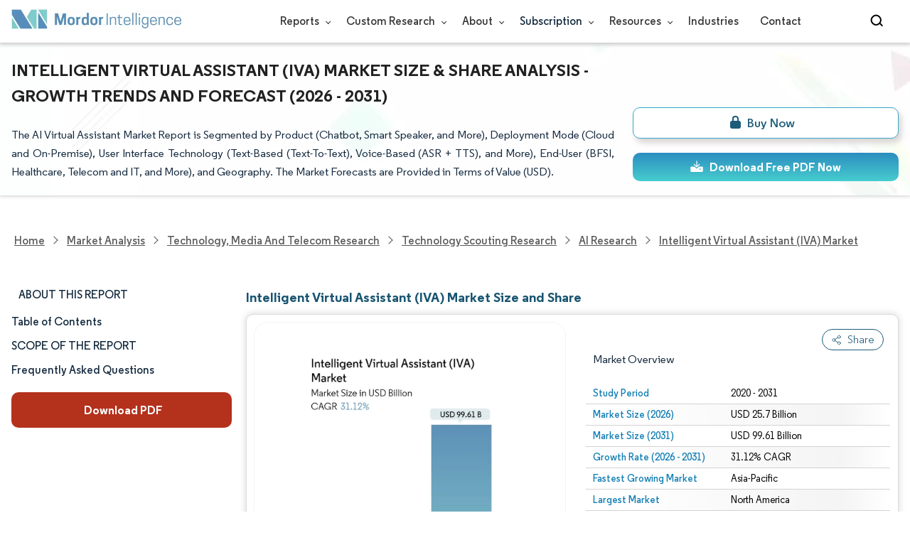

--- FILE ---
content_type: text/html; charset=utf-8
request_url: https://www.mordorintelligence.com/industry-reports/intelligent-virtual-assistant-market
body_size: 36066
content:
<!DOCTYPE html><html lang="en"><head><meta charset="utf-8"><meta name="viewport" content="width=device-width,initial-scale=1,shrink-to-fit=no"><meta http-equiv="X-UA-Compatible" content="IE=Edge"><title>Intelligent Virtual Assistant Market Size & Share 2031</title><meta lang="en" name="keywords" content="Intelligent Virtual Assistant (IVA) Market, Intelligent Virtual Assistant (IVA) Market Size, Intelligent Virtual Assistant (IVA) Market Share, Intelligent Virtual Assistant (IVA) Market Analysis, Intelligent Virtual Assistant (IVA) Market Trends, Intelligent Virtual Assistant (IVA) Market Report, Intelligent Virtual Assistant (IVA) Market Research, Intelligent Virtual Assistant (IVA)Industry, Intelligent Virtual Assistant (IVA)Industry Report"><meta name="description" content="The Intelligent Virtual Assistant (IVA) Market worth USD 25.7 billion in 2026 is growing at a CAGR of 31.12% to reach USD 99.61 billion by 2031. IBM Corporation, Inbenta Technologies, Apple Inc., Amazon.com Inc. and Microsoft Corp. are the major companies operating in this market."><link rel="canonical" href="https://www.mordorintelligence.com/industry-reports/intelligent-virtual-assistant-market"><link rel="alternate" hreflang="x-default" href="https://www.mordorintelligence.com/industry-reports/intelligent-virtual-assistant-market"><link rel="alternate" hreflang="en" href="https://www.mordorintelligence.com/industry-reports/intelligent-virtual-assistant-market"><link rel="alternate" hreflang="ar" href="https://www.mordorintelligence.com/ar/industry-reports/intelligent-virtual-assistant-market"><link rel="alternate" hreflang="zh-CN" href="https://www.mordorintelligence.com/zh-CN/industry-reports/intelligent-virtual-assistant-market"><link rel="alternate" hreflang="fr" href="https://www.mordorintelligence.com/fr/industry-reports/intelligent-virtual-assistant-market"><link rel="alternate" hreflang="de" href="https://www.mordorintelligence.com/de/industry-reports/intelligent-virtual-assistant-market"><link rel="alternate" hreflang="ja" href="https://www.mordorintelligence.com/ja/industry-reports/intelligent-virtual-assistant-market"><link rel="alternate" hreflang="pt" href="https://www.mordorintelligence.com/pt/industry-reports/intelligent-virtual-assistant-market"><link rel="alternate" hreflang="ru" href="https://www.mordorintelligence.com/ru/industry-reports/intelligent-virtual-assistant-market"><link rel="alternate" hreflang="es" href="https://www.mordorintelligence.com/es/industry-reports/intelligent-virtual-assistant-market"><link rel="alternate" hreflang="vi" href="https://www.mordorintelligence.com/vi/industry-reports/intelligent-virtual-assistant-market"><link rel="preload" href="/express-img/rd-background.webp" as="image" fetchpriority="high"><link rel="preload" href="/express-img/rd-background_mobile.webp" as="image" fetchpriority="high"><link rel="preload" media="screen and (min-width: 601px)" as="font" href="/express-fonts/Regular-Bold.woff2" type="font/woff2" crossorigin><link rel="preload" media="screen and (min-width: 601px)" as="font" href="/express-fonts/Regular-Medium.woff2" type="font/woff2" crossorigin><link rel="preload" media="screen and (min-width: 601px)" as="font" href="/express-fonts/Regular-Semibold.woff2" type="font/woff2" crossorigin><link rel="preload" media="screen and (min-width: 601px)" as="font" href="/express-fonts/Regular-Regular.woff2" type="font/woff2" crossorigin><link rel="preload" href="/v1.0.1/styles/test-flashrd.min.css" as="style"><link rel="preload" href="/v1.0.1/express-stylesheets/discount-banner.css" as="style"><link rel="preload" href="/v1.0.1/express-stylesheets/flashRdsStyles/extended-template.css" as="style"><link rel="preload" href="/v1.0.1/express-js/eventDrivenImports.js" as="script"><link rel="preload" href="/v1.0.1/express-js/nonAsyncJSLCP.min.js" as="script"><script src="/v1.0.1/express-js/eventDrivenImports.js" defer="defer"></script><link rel="icon" href="https://s3.mordorintelligence.com/favicon.ico" type="image/x-icon"><meta property="og:title" content="Intelligent Virtual Assistant Market Size & Share 2031"><meta property="og:image" content="https://s3.mordorintelligence.com/production/intelligent-virtual-assistant-market/market-snapshot.webp"><meta property="og:image:height" content="630"><meta property="og:image:width" content="1200"><meta property="og:description" content="The Intelligent Virtual Assistant (IVA) Market worth USD 25.7 billion in 2026 is growing at a CAGR of 31.12% to reach USD 99.61 billion by 2031. IBM Corporation, Inbenta Technologies, Apple Inc., Amazon.com Inc. and Microsoft Corp. are the major companies operating in this market."><meta property="og:url" content="https://www.mordorintelligence.com/industry-reports/intelligent-virtual-assistant-market"><meta property="og:type" content="website"><meta property="og:site_name" content="Mordor Intelligence"><meta name="twitter:card" content="summary_large_image"><meta name="twitter:site" content="@MordorIntel"><meta name="twitter:creator" content="MordorIntel"><meta name="twitter:url" content="https://www.mordorintelligence.com/industry-reports/intelligent-virtual-assistant-market"><meta name="twitter:title" content="Intelligent Virtual Assistant Market Size & Share 2031"><meta name="twitter:description" content="The Intelligent Virtual Assistant (IVA) Market worth USD 25.7 billion in 2026 is growing at a CAGR of 31.12% to reach USD 99.61 billion by 2031. IBM Corporation, Inbenta Technologies, Apple Inc., Amazon.com Inc. and Microsoft Corp. are the major companies operating in this market."><meta name="twitter:image" content="https://s3.mordorintelligence.com/production/intelligent-virtual-assistant-market/market-snapshot.webp"><link rel="stylesheet" href="/v1.0.1/styles/test-flashrd.min.css"><link rel="stylesheet" href="/v1.0.1/express-stylesheets/discount-banner.css"><link rel="stylesheet" href="/v1.0.1/express-stylesheets/flashRdsStyles/extended-template.css"><style>h3{margin-top:.75rem}#main{margin-left:20px}.component p{text-align:justify}.component-11 ul{list-style:disc}</style><script data-cfasync="false" nonce="b28e8cf4-d7e8-432b-9b0b-3df05421da1a">try{(function(w,d){!function(j,k,l,m){if(j.zaraz)console.error("zaraz is loaded twice");else{j[l]=j[l]||{};j[l].executed=[];j.zaraz={deferred:[],listeners:[]};j.zaraz._v="5874";j.zaraz._n="b28e8cf4-d7e8-432b-9b0b-3df05421da1a";j.zaraz.q=[];j.zaraz._f=function(n){return async function(){var o=Array.prototype.slice.call(arguments);j.zaraz.q.push({m:n,a:o})}};for(const p of["track","set","debug"])j.zaraz[p]=j.zaraz._f(p);j.zaraz.init=()=>{var q=k.getElementsByTagName(m)[0],r=k.createElement(m),s=k.getElementsByTagName("title")[0];s&&(j[l].t=k.getElementsByTagName("title")[0].text);j[l].x=Math.random();j[l].w=j.screen.width;j[l].h=j.screen.height;j[l].j=j.innerHeight;j[l].e=j.innerWidth;j[l].l=j.location.href;j[l].r=k.referrer;j[l].k=j.screen.colorDepth;j[l].n=k.characterSet;j[l].o=(new Date).getTimezoneOffset();if(j.dataLayer)for(const t of Object.entries(Object.entries(dataLayer).reduce((u,v)=>({...u[1],...v[1]}),{})))zaraz.set(t[0],t[1],{scope:"page"});j[l].q=[];for(;j.zaraz.q.length;){const w=j.zaraz.q.shift();j[l].q.push(w)}r.defer=!0;for(const x of[localStorage,sessionStorage])Object.keys(x||{}).filter(z=>z.startsWith("_zaraz_")).forEach(y=>{try{j[l]["z_"+y.slice(7)]=JSON.parse(x.getItem(y))}catch{j[l]["z_"+y.slice(7)]=x.getItem(y)}});r.referrerPolicy="origin";r.src="/cdn-cgi/zaraz/s.js?z="+btoa(encodeURIComponent(JSON.stringify(j[l])));q.parentNode.insertBefore(r,q)};["complete","interactive"].includes(k.readyState)?zaraz.init():j.addEventListener("DOMContentLoaded",zaraz.init)}}(w,d,"zarazData","script");window.zaraz._p=async d$=>new Promise(ea=>{if(d$){d$.e&&d$.e.forEach(eb=>{try{const ec=d.querySelector("script[nonce]"),ed=ec?.nonce||ec?.getAttribute("nonce"),ee=d.createElement("script");ed&&(ee.nonce=ed);ee.innerHTML=eb;ee.onload=()=>{d.head.removeChild(ee)};d.head.appendChild(ee)}catch(ef){console.error(`Error executing script: ${eb}\n`,ef)}});Promise.allSettled((d$.f||[]).map(eg=>fetch(eg[0],eg[1])))}ea()});zaraz._p({"e":["(function(w,d){})(window,document)"]});})(window,document)}catch(e){throw fetch("/cdn-cgi/zaraz/t"),e;};</script></head><body><header id="header" class="site-header-wrapper"><div id="regular-rd" class="container new-nav-container" style="height:60px"><div class="logo-nav-button"><button class="menu-toggle-button" style="margin-right:10px" aria-label="menu-toggle-icon"><span class="bar"></span> <span class="bar"></span> <span class="bar"></span></button> <a href="https://www.mordorintelligence.com" class="img-d" title="Go to Mordor's home page" aria-label="Visit Mordor's home page"><img loading="eager" fetchpriority="high" src="/express-img/optimize-imgs/mordor_logo_optimize.webp" width="240" height="30" class="updated-desktop-logo" alt="logo"> </a><a href="https://www.mordorintelligence.com" class="img-m" title="Go to Mordor's home page" aria-label="Visit Mordor's home page"><img loading="eager" fetchpriority="high" src="/express-img/optimize-imgs/mordor_mobile_logo.webp" height="40" width="70" class="updated-mobile-logo-new" alt="logo" style="object-fit:contain"></a></div><nav id="navigations-bar" role="navigation" class="nav-items-container"><ul class="nav-items"><li class="nav-item has-dropdown store-item"><a href="https://www.mordorintelligence.com/market-analysis">Reports <span class="drop_arrow"></span></a><ul class="dropdown dropdown-big"><li class="dropdown-nav-item"><a href="https://www.mordorintelligence.com/market-analysis/aerospace-defense" target="_blank">Aerospace &amp; Defense</a></li><li class="dropdown-nav-item"><a href="https://www.mordorintelligence.com/market-analysis/agriculture" target="_blank">Agriculture</a></li><li class="dropdown-nav-item"><a href="https://www.mordorintelligence.com/market-analysis/animal-nutrition" target="_blank">Animal Nutrition &amp; Wellness</a></li><li class="dropdown-nav-item"><a href="https://www.mordorintelligence.com/market-analysis/automotive" target="_blank">Automotive</a></li><li class="dropdown-nav-item"><a href="https://www.mordorintelligence.com/market-analysis/chemicals-materials" target="_blank">Chemicals &amp; Materials</a></li><li class="dropdown-nav-item"><a href="https://www.mordorintelligence.com/market-analysis/consumer-goods-and-services" target="_blank">Consumer Goods and Services</a></li><li class="dropdown-nav-item"><a href="https://www.mordorintelligence.com/market-analysis/energy-power" target="_blank">Energy &amp; Power</a></li><li class="dropdown-nav-item"><a href="https://www.mordorintelligence.com/market-analysis/financial-services-and-investment-intelligence" target="_blank">Financial Services and Investment Intelligence</a></li><li class="dropdown-nav-item"><a href="https://www.mordorintelligence.com/market-analysis/food-beverage" target="_blank">Food &amp; Beverage</a></li><li class="dropdown-nav-item"><a href="https://www.mordorintelligence.com/market-analysis/healthcare" target="_blank">Healthcare</a></li><li class="dropdown-nav-item"><a href="https://www.mordorintelligence.com/market-analysis/home-property-improvement" target="_blank">Home and Property Improvement</a></li><li class="dropdown-nav-item"><a href="https://www.mordorintelligence.com/market-analysis/hospitality-and-tourism" target="_blank">Hospitality and Tourism</a></li><li class="dropdown-nav-item"><a href="https://www.mordorintelligence.com/market-analysis/logistics" target="_blank">Logistics</a></li><li class="dropdown-nav-item"><a href="https://www.mordorintelligence.com/market-analysis/manufacturing-products-and-services" target="_blank">Manufacturing Products and Services</a></li><li class="dropdown-nav-item"><a href="https://www.mordorintelligence.com/market-analysis/packaging" target="_blank">Packaging</a></li><li class="dropdown-nav-item"><a href="https://www.mordorintelligence.com/market-analysis/professional-and-commercial-services" target="_blank">Professional and Commercial Services</a></li><li class="dropdown-nav-item"><a href="https://www.mordorintelligence.com/market-analysis/real-estate-and-construction" target="_blank">Real Estate and Construction</a></li><li class="dropdown-nav-item"><a href="https://www.mordorintelligence.com/market-analysis/retail" target="_blank">Retail</a></li><li class="dropdown-nav-item"><a href="https://www.mordorintelligence.com/market-analysis/technology-media-and-telecom" target="_blank">Technology, Media and Telecom</a></li></ul></li><li class="nav-item has-dropdown has-mobile-dropdown store-item cr-items"><a href="https://www.mordorintelligence.com/custom-research">Custom Research <span class="drop_arrow"></span></a><ul class="dropdown mobile-dropdown cr-dropdown"><li class="dropdown-nav-item" style="width:270px;margin-bottom:6px"><div style="display:flex;align-items:center"><a href="https://www.mordorintelligence.com/custom-research" onclick='localStorage.setItem("tabId","Market & Industry Intelligence"),localStorage.setItem("scrollId","custom-research-offering")' target="_blank">Market & Industry Intelligence</a></div></li><li class="dropdown-nav-item" style="width:270px;margin-bottom:6px"><div style="display:flex;align-items:center"><a href="https://www.mordorintelligence.com/custom-research" onclick='localStorage.setItem("tabId","Customer & Partner Intelligence"),localStorage.setItem("scrollId","custom-research-offering")' target="_blank">Customer & Partner Intelligence</a></div></li><li class="dropdown-nav-item" style="width:270px;margin-bottom:6px"><div style="display:flex;align-items:center"><a href="https://www.mordorintelligence.com/custom-research" onclick='localStorage.setItem("tabId","Product & Pricing Insights"),localStorage.setItem("scrollId","custom-research-offering")' target="_blank">Product & Pricing Insights</a></div></li><li class="dropdown-nav-item" style="width:270px;margin-bottom:6px"><div style="display:flex;align-items:center"><a href="https://www.mordorintelligence.com/custom-research" onclick='localStorage.setItem("tabId","Competitive & Investment Intelligence"),localStorage.setItem("scrollId","custom-research-offering")' target="_blank">Competitive & Investment Intelligence</a></div></li><li class="dropdown-nav-item" style="width:270px;margin-bottom:4px"><div style="display:flex;align-items:center"><a href="https://www.mordorintelligence.com/custom-research" onclick='localStorage.setItem("tabId","Primary Research and Data Services"),localStorage.setItem("scrollId","custom-research-offering")' target="_blank">Primary Research and Data Services</a></div></li></ul><span class="mobile-drop drop_arrow"></span></li><li class="nav-item has-dropdown has-mobile-dropdown store-item about-items"><a href="https://www.mordorintelligence.com/about-us">About <span class="drop_arrow"></span></a><ul class="dropdown mobile-dropdown about-drowpdown" style="min-width:200px"><li class="dropdown-nav-item" style="margin-bottom:5px"><a href="https://www.mordorintelligence.com/about-us/our-team" target="_blank">Our Team</a></li><li class="dropdown-nav-item" style="margin-bottom:5px"><a href="https://www.mordorintelligence.com/about-us/clients" target="_blank">Our Clients</a></li><li class="dropdown-nav-item" style="margin-bottom:5px"><a href="https://www.mordorintelligence.com/about-us/partners" target="_blank">Our Partners</a></li><li class="dropdown-nav-item" style="margin-bottom:5px"><a href="https://www.mordorintelligence.com/about-us/media" target="_blank">Media</a></li><li class="dropdown-nav-item" style="margin-bottom:5px"><a href="https://www.mordorintelligence.com/about-us/csr" target="_blank">Social Responsibility</a></li><li class="dropdown-nav-item" style="margin-bottom:5px"><a href="https://www.mordorintelligence.com/about-us/awards" target="_blank">Awards &amp; Recognition</a></li><li class="dropdown-nav-item" style="margin-bottom:5px"><a href="https://www.mordorintelligence.com/about-us/faqs" target="_blank">FAQs</a></li><li class="dropdown-nav-item" style="margin-bottom:5px"><a href="https://www.mordorintelligence.com/careers" target="_blank">Careers</a></li></ul><span class="mobile-drop drop_arrow"></span></li><li class="nav-item has-dropdown has-mobile-dropdown store-item sbsc-items" style="font-family:regular_semibold">Subscription <span class="drop_arrow"></span><ul class="dropdown mobile-dropdown sbsc-dropdown" style="min-width:200px"><li class="dropdown-nav-item" style="margin-bottom:5px;width:230px"><a href="https://www.mordorintelligence.com/synapse?utm_source=top_navigation" target="_blank">Market Research Subscription</a></li><li class="dropdown-nav-item" style="margin-bottom:5px;width:230px"><a href="https://www.mordorintelligence.com/data-center-intelligence-database?utm_source=top_navigation" target="_blank">Data Center Intelligence</a></li></ul><span class="mobile-drop drop_arrow"></span></li><li class="nav-item has-dropdown has-mobile-dropdown store-item resource-items"><a href="https://www.mordorintelligence.com/signal">Resources <span class="drop_arrow"></span></a><ul class="dropdown mobile-dropdown resources-dropdown" style="min-width:200px"><li class="dropdown-nav-item" style="margin-bottom:5px"><a href="https://www.mordorintelligence.com/signal/insights" target="_blank">Insights</a></li><li class="dropdown-nav-item" style="margin-bottom:5px"><a href="https://www.mordorintelligence.com/signal/case-studies" target="_blank">Case Studies</a></li></ul><span class="mobile-drop drop_arrow"></span></li><li class="nav-item"><a href="https://www.mordorintelligence.com/industries" target="_blank">Industries</a></li><li class="nav-item"><a href="https://www.mordorintelligence.com/contact-us">Contact</a></li><li class="nav-item phone-no"><a href="tel:16177652493"><svg xmlns="http://www.w3.org/2000/svg" width="15" height="15" viewBox="0 0 24 24"><path d="M21.384,17.752a2.108,2.108,0,0,1-.522,3.359,7.543,7.543,0,0,1-5.476.642C10.5,20.523,3.477,13.5,2.247,8.614a7.543,7.543,0,0,1,.642-5.476,2.108,2.108,0,0,1,3.359-.522L8.333,4.7a2.094,2.094,0,0,1,.445,2.328A3.877,3.877,0,0,1,8,8.2c-2.384,2.384,5.417,10.185,7.8,7.8a3.877,3.877,0,0,1,1.173-.781,2.092,2.092,0,0,1,2.328.445Z"/></svg> +1 617-765-2493</a></li></ul></nav><div class="d-flex search-box"><input id="search" name="search" class="search-reports-input" placeholder="Search Reports..." autocomplete="off"> <button class="open-search-button" aria-label="Open-search" id="clicked-on-search" style="margin-right:10px;padding-top:14px"><span class="search_open_icon"></span></button> <button class="close-search-button" aria-label="Close-search"><svg width="16" height="16" viewBox="0 0 24 24" fill="none" xmlns="http://www.w3.org/2000/svg"><line x1="4" y1="4" x2="20" y2="20" stroke="black" stroke-width="3" stroke-linecap="round"></line><line x1="4" y1="20" x2="20" y2="4" stroke="black" stroke-width="3" stroke-linecap="round"></line></svg></button></div></div></header><script>document.addEventListener("DOMContentLoaded",function(){const e=document.querySelector(".menu-toggle-button"),t=document.querySelector(".search-box"),n=document.querySelector(".nav-items-container"),s=document.querySelector(".open-search-button"),o=document.querySelector(".close-search-button"),r=document.querySelector(".search-reports-input"),l=document.querySelectorAll(".mobile-drop"),d=document.querySelectorAll(".has-mobile-dropdown"),a=document.getElementsByClassName("dropdown"),i=e;i&&(i.setAttribute("aria-controls","main-navigation"),i.setAttribute("aria-expanded","false"),i.addEventListener("click",function(){const e="true"===i.getAttribute("aria-expanded");i.setAttribute("aria-expanded",String(!e))})),d[1].addEventListener("mouseenter",()=>{a[2].style.setProperty("display","flex","important")}),d[1].addEventListener("mouseleave",()=>{a[2].style.display="none"}),l[1].addEventListener("mouseenter",()=>{a[2].style.setProperty("display","flex","important")}),l[1].addEventListener("mouseleave",()=>{a[2].style.display="none"}),e.addEventListener("click",()=>{e.classList.toggle("active"),n.classList.toggle("active"),"none"===t.style.display?t.style.display="block":t.style.display="none"}),e.addEventListener("keydown",t=>{"Enter"!==t.key&&" "!==t.key||(t.preventDefault(),e.click())}),s.addEventListener("click",()=>{r.classList.add("active"),s.style.display="none",o.style.display="inline",r.focus()}),o.addEventListener("click",()=>{r.classList.remove("active"),s.style.display="inline",o.style.display="none",r.value=""}),document.addEventListener("click",e=>{r.contains(e.target)||s.contains(e.target)||o.contains(e.target)||(r.classList.remove("active"),s.style.display="inline",o.style.display="none",r.value="")});const c=document.querySelector(".cr-items"),y=document.querySelector(".cr-dropdown");c.addEventListener("mouseenter",()=>{y.style.setProperty("display","flex","important")}),c.addEventListener("mouseleave",()=>{y.style.display="none"});const u=document.querySelector(".resource-items"),m=document.querySelector(".resources-dropdown");u.addEventListener("mouseenter",()=>{m.style.setProperty("display","flex","important")}),u.addEventListener("mouseleave",()=>{m.style.display="none"});const p=document.querySelector(".sbsc-items"),v=document.querySelector(".sbsc-dropdown");p.addEventListener("mouseenter",()=>{v.style.setProperty("display","flex","important")}),p.addEventListener("mouseleave",()=>{v.style.display="none"})})</script><div class="flex rd-heading-section rd-banner"><div class="flex container rd-header"><div class="flex intro-info"><h1 class="report-title">Intelligent Virtual Assistant (IVA) Market Size & Share Analysis - Growth Trends and Forecast (2026 - 2031)</h1><p class="short-description">The AI Virtual Assistant Market Report is Segmented by Product (Chatbot, Smart Speaker, and More), Deployment Mode (Cloud and On-Premise), User Interface Technology (Text-Based (Text-To-Text), Voice-Based (ASR + TTS), and More), End-User (BFSI, Healthcare, Telecom and IT, and More), and Geography. The Market Forecasts are Provided in Terms of Value (USD).</p><div class="flex report-action-buttons"></div></div></div><div class="bottom-shadow"></div></div><style>.breadcrumb-wrapper{max-width:1280px;display:flex;align-items:center;position:relative;margin-bottom:1rem!important;margin-top:-2rem!important;padding:0 1rem!important}.breadcrumb-container{display:flex;align-items:center;gap:8px;overflow-x:auto;white-space:nowrap;scroll-behavior:smooth;scrollbar-width:none;-ms-overflow-style:none;flex:1;flex-wrap:nowrap;justify-content:start!important;margin-bottom:0!important;margin-top:0!important;padding:0!important}.breadcrumb-container::-webkit-scrollbar{display:none}.breadcrumb_arrow{flex-shrink:0}.breadcrumb-btn{background:#fff;cursor:pointer;padding:0!important;font-size:14px;user-select:none;display:none;border:1px solid rgb(0 111 171);border-radius:50%;width:26px;height:26px}.breadcrumb-btn.left{margin-right:.5rem!important}.breadcrumb-btn.right{margin-left:.5rem!important}.breadcrumb-btn svg{margin:0!important}.breadcrumb-btn:hover{background:#f3f4f6}</style><div class="breadcrumb-wrapper container mx-auto"><button class="breadcrumb-btn left" aria-label="Scroll left"><svg xmlns="http://www.w3.org/2000/svg" width="22" height="22" viewBox="0 0 24 24" fill="none" stroke="currentColor" stroke-width="2" stroke-linecap="round" stroke-linejoin="round" class="lucide lucide-chevron-left text-Primary-Blue-950" aria-hidden="true" style="color:rgb(0 111 171)"><path d="m15 18-6-6 6-6"></path></svg></button><nav role="navigation" aria-label="Breadcrumb" class="breadcrumb-container container mx-auto breadcrumb"><a href="https://www.mordorintelligence.com" target="_blank"><span>Home</span></a> <span class="breadcrumb_arrow"></span> <a href="https://www.mordorintelligence.com/market-analysis" target="_blank"><span>Market Analysis</span> </a><span class="breadcrumb_arrow"></span> <a href="https://www.mordorintelligence.com/market-analysis/technology-media-and-telecom" target="_blank"><span>Technology, Media and Telecom Research </span></a><span class="breadcrumb_arrow"></span> <a href="https://www.mordorintelligence.com/market-analysis/technology-scouting" target="_blank"><span>Technology Scouting Research </span></a><span class="breadcrumb_arrow"></span> <a href="https://www.mordorintelligence.com/market-analysis/ai" target="_blank"><span>AI Research </span></a><span class="breadcrumb_arrow"></span> <a href="https://www.mordorintelligence.com/industry-reports/intelligent-virtual-assistant-market" target="_blank"><span class="last">Intelligent Virtual Assistant (IVA) Market</span></a></nav><button class="breadcrumb-btn right" aria-label="Scroll right"><svg xmlns="http://www.w3.org/2000/svg" width="22" height="22" viewBox="0 0 24 24" fill="none" stroke="currentColor" stroke-width="2" stroke-linecap="round" stroke-linejoin="round" class="lucide lucide-chevron-right text-Primary-Blue-950" aria-hidden="true" style="color:rgb(0 111 171)"><path d="m9 18 6-6-6-6"></path></svg></button></div><script>const breadcrumb=document.querySelector(".breadcrumb-container"),leftBtn=document.querySelector(".breadcrumb-btn.left"),rightBtn=document.querySelector(".breadcrumb-btn.right"),SCROLL_AMOUNT=200;function updateBreadcrumbArrows(){const e=breadcrumb.scrollLeft<=10,r=Math.ceil(breadcrumb.scrollLeft+breadcrumb.clientWidth)>=breadcrumb.scrollWidth-1;leftBtn.style.display=e?"none":"block",rightBtn.style.display=r?"none":"block"}leftBtn.addEventListener("click",()=>{breadcrumb.scrollBy({left:-200,behavior:"smooth"})}),rightBtn.addEventListener("click",()=>{breadcrumb.scrollBy({left:200,behavior:"smooth"})}),breadcrumb.addEventListener("scroll",updateBreadcrumbArrows),window.addEventListener("load",()=>{breadcrumb.scrollLeft=0,updateBreadcrumbArrows()}),window.addEventListener("resize",updateBreadcrumbArrows)</script><div id="container" class="container flex justify-between align-start main-container-wrapper"><aside class="toc-navigation flex-25"><nav role="navigation" class="rd-page-navigation"><ul class="main-nav-list"><li><span class="about-report-link" style="font-family:regular_semibold">About This Report</span><ul class="about-report-menu"><li class="nav-links-rd" data-section="market_snapshot">Market Size & Share</li><li class="nav-links-rd" data-section="market_overview">Market Analysis</li><li class="nav-links-rd" data-section="key_market_trends">Trends and Insights</li><li class="nav-links-rd" data-section="segment_analysis">Segment Analysis</li><li class="nav-links-rd" data-section="geography_analysis">Geography Analysis</li><li class="nav-links-rd" data-section="competitive_landscape">Competitive Landscape</li><li class="nav-links-rd" data-section="major_players">Major Players</li><li class="nav-links-rd" data-section="recent_developments">Industry Developments</li></ul></li><li class="nav-links-rd" id="clicked-on-toc" style="font-family:regular_semibold" data-section="table-of-content-section">Table of Contents</li><li class="nav-links-rd" style="font-family:regular_semibold;margin-top:10px" data-section="scope-of-the-report-section">SCOPE OF THE REPORT</li><li class="nav-links-rd" style="font-family:regular_semibold;margin-top:10px" data-section="frequently-asked-questions-section">Frequently Asked Questions</li></ul><button class="static-free-sample-btn req-samplepopup main-download-samplebtn rd-nav-lead-form downloadSampleDesktopMobile abndn-frm-op" data-target-frm="DOWNLOAD-FREE-SAMPLE-DIALOG" data-but-type="main-section-sample" data-toggle="modal" data-target="#downloadSampleModal" id="download-sample-left" style="height:50px;--left-download-sample-button-text:'Download PDF'"><i class="fa-solid fa-download" style="margin-right:4px"></i> <span style="font-size:16px;font-family:regular_bold;font-weight:300" class="cta-submit">Download PDF</span></button></nav></aside><main role="main" id="main" class="flex-74"><section id="market_snapshot" class="component component-1" style="position:relative"><div class="no-parent-child"><h2 id="component-heading-1" class="component-heading margin">Intelligent Virtual Assistant (IVA) Market Size and Share</h2></div><div id="component-1" class="market-snapshot-wrapper flex justify-between align-stretch"><div class="overview-points-list flex-49 share-feature-end"><p class="market-snapshot-table-heading" role="heading" aria-level="3">Market Overview</p><table style="width:100%" class="table-top-no-margin"><tbody><tr class="overview-points"><th class="overview-label" scope="row">Study Period</th><td class="overview-value">2020 - 2031</td></tr><tr class="overview-points"><th class="overview-label" scope="row">Market Size (2026)</th><td class="overview-value">USD 25.7 Billion</td></tr><tr class="overview-points"><th class="overview-label" scope="row">Market Size (2031)</th><td class="overview-value">USD 99.61 Billion</td></tr><tr class="overview-points"><th class="overview-label" scope="row">Growth Rate (2026 - 2031)</th><td class="overview-value">31.12% CAGR</td></tr><tr class="overview-points"><th class="overview-label" scope="row">Fastest Growing Market</th><td class="overview-value">Asia-Pacific</td></tr><tr class="overview-points"><th class="overview-label" scope="row">Largest Market</th><td class="overview-value">North America</td></tr><tr class="overview-points"><th class="overview-label" scope="row">Market Concentration</th><td class="overview-value">Medium</td></tr><tr class="overview-points"><td class="key-player-images" colspan="2"><h3 class="snapshop-logos-title">Major Players</h3><picture><source media="(min-width: 1024px)" srcset="https://s3.mordorintelligence.com/intelligent-virtual-assistant-market/intelligent-virtual-assistant-market-1752220190927-major-players.webp 250w" sizes="(min-width: 1024px) 250px"><source media="(min-width: 768px)" srcset="https://s3.mordorintelligence.com/intelligent-virtual-assistant-market/intelligent-virtual-assistant-market-1752220190927-major-players.webp 250w" sizes="(min-width: 768px) 250px"><source media="(max-width: 767px)" srcset="https://s3.mordorintelligence.com/intelligent-virtual-assistant-market/intelligent-virtual-assistant-market-1752220190927-major-players.webp 100w" sizes="(max-width: 767px) 100vw"><img class="embed-code-context market-players rd-img" loading="lazy" src="https://s3.mordorintelligence.com/intelligent-virtual-assistant-market/intelligent-virtual-assistant-market-1752220190927-major-players.webp" alt="Major players in Intelligent Virtual Assistant (IVA) industry" width="250" height="141" style="object-fit:contain"></picture><p class="major-player-disclaimer mt-1" style="margin-bottom:5px">*Disclaimer: Major Players sorted in no particular order</p><p class="cc-attribution major-player-disclaimer visually-hidden">Image © Mordor Intelligence. Reuse requires attribution under CC BY 4.0.</p></td></tr></tbody></table></div><figure class="market-summary-graph flex-49" style="flex-direction:column;align-items:center"><picture class="embed-code-context"><source type="image/webp" media="(min-width: 1500px)" srcset="https://s3.mordorintelligence.com/intelligent-virtual-assistant-market/intelligent-virtual-assistant-market-size-image-1767015922548.webp"><source type="image/webp" media="(min-width: 1220px)" srcset="https://s3.mordorintelligence.com/intelligent-virtual-assistant-market/intelligent-virtual-assistant-market-size-image-1767015922548.webp"><source type="image/webp" media="(min-width: 768px)" srcset="https://s3.mordorintelligence.com/intelligent-virtual-assistant-market/intelligent-virtual-assistant-market-size-image-1767015922548.webp"><source type="image/webp" media="(min-width: 1px)" srcset="https://s3.mordorintelligence.com/intelligent-virtual-assistant-market/intelligent-virtual-assistant-market-size-image-1767015922548.webp"><img class="rd-img market-size-graph" id="market-summary-graph-image" loading="lazy" width="300" height="390" style="object-fit:contain" src="https://s3.mordorintelligence.com/intelligent-virtual-assistant-market/intelligent-virtual-assistant-market-size-image-1767015922548.webp" alt="Intelligent Virtual Assistant (IVA) Market Summary"></picture><figcaption class="cc-attribution mt-1 visually-hidden" style="margin-top:10px;font-size:12px;padding:0 10px 10px">Image © Mordor Intelligence. Reuse requires attribution under CC BY 4.0.</figcaption></figure></div></section><div id="interactive-market-size-skeleton"></div><section id="market_overview" class="component component-2 discount-banner-show-trigger"><h2 class="component-heading-2 component-heading">Intelligent Virtual Assistant (IVA) Market Analysis by Mordor Intelligence</h2><p></p><p class="component-subheading"></p><p>The intelligent virtual assistant market is expected to grow from USD 19.60 billion in 2025 to USD 25.7 billion in 2026 and is forecast to reach USD 99.61 billion by 2031 at 31.12% CAGR over 2026-2031. Multilingual large-language models, on-device inference enabled by specialized AI chips that retail for about USD 40,000 per unit, and corporate pressure to curb expanding cloud costs are the primary forces behind this rapid expansion. Enterprises continue to invest because generative AI deployments are demonstrating clear savings; a major travel company, for example, reports USD 10 million in annual cost reductions after introducing an IVA-led self-service channel. Edge and on-premise options that avoid recurring hyperscale fees are moving up the priority list, even though cloud remains dominant. The momentum is equally visible in consumer hardware, as the popularity of smart speakers and in-car assistants reshapes expectations for always-on conversational services.</p><div class="key-take-ways-wrap"><p class="component-subheading">Key Report Takeaways</p><ul><li>By product, smart speakers led with 45.68% revenue share in 2025, while in-car IVAs are advancing at a 32.58% CAGR through 2031.</li><li>By deployment mode, cloud held 67.35% of the intelligent virtual assistant market share in 2025; on-premise and edge are expanding at 33.72% CAGR through 2031.</li><li>By user-interface technology, voice-based systems commanded 56.94% share in 2025; multimodal voice-visual solutions are set to grow at 32.86% CAGR to 2031.</li><li>By end-user, retail and eCommerce captured 24.05% of the intelligent virtual assistant market size in 2025, whereas healthcare is projected to rise at 32.74% CAGR between 2026-2031.</li><li>By geography, North America accounted for 36.55% market share in 2025; Asia Pacific is expected to post the fastest 34.05% CAGR through 2031.</li></ul></div><p class="analysis-note" style="margin-top:10px">Note: Market size and forecast figures in this report are generated using Mordor Intelligence’s proprietary estimation framework, updated with the latest available data and insights as of January 2026.</p></section><section id="key_market_trends" class="component component-3"><h2 class="component-heading-3 component-heading">Global Intelligent Virtual Assistant (IVA) Market Trends and Insights</h2><div class="table-container mt-5 unconventional-table-container"><div class="table-responsive table-responsive-extended align-note-source-left"><p role="heading" aria-level="3" class="extended-table-heading">Drivers Impact Analysis</p><table class="impact-table" id="drivers-impact-analysis-82"><thead><tr><th class="table-data-head" scope="col">Driver</th><th class="table-data-head" scope="col">(~) (%) Impact on CAGR Forecast</th><th class="table-data-head" scope="col">Geographic Relevance</th><th class="table-data-head" scope="col">Impact Timeline</th></tr></thead><tbody><tr class="driver accordion-row accodion-row-82 active"><td data-label="Driver " class="accordion-toogle-action"><span class="accordion-toggle"><span>Rising adoption of omnichannel customer-service chatbots </span><span class="accordion-icon"><svg xmlns="http://www.w3.org/2000/svg" xml:space="preserve" width="18" height="18" x="0" y="0" version="1.1" viewBox="0 0 512 512"><path fill="#A5BDD2" d="M98.9 184.7l1.8 2.1 136 156.5c4.6 5.3 11.5 8.6 19.2 8.6 7.7 0 14.6-3.4 19.2-8.6L411 187.1l2.3-2.6c1.7-2.5 2.7-5.5 2.7-8.7 0-8.7-7.4-15.8-16.6-15.8H112.6c-9.2 0-16.6 7.1-16.6 15.8 0 3.3 1.1 6.4 2.9 8.9z"></path></svg></span></span></td><td data-label="(~) (%) Impact on CAGR Forecast"><span>+8.5%</span></td><td data-label="Geographic Relevance "><span>Global, strongest in North America and Europe</span></td><td data-label="Impact Timeline "><span>Short term (≤ 2 years)</span></td></tr><tr class="driver accordion-row accodion-row-82"><td data-label="Driver " class="accordion-toogle-action"><span class="accordion-toggle"><span>Proliferation of smart speakers and IoT voice end-points </span><span class="accordion-icon"><svg xmlns="http://www.w3.org/2000/svg" xml:space="preserve" width="18" height="18" x="0" y="0" version="1.1" viewBox="0 0 512 512"><path fill="#A5BDD2" d="M98.9 184.7l1.8 2.1 136 156.5c4.6 5.3 11.5 8.6 19.2 8.6 7.7 0 14.6-3.4 19.2-8.6L411 187.1l2.3-2.6c1.7-2.5 2.7-5.5 2.7-8.7 0-8.7-7.4-15.8-16.6-15.8H112.6c-9.2 0-16.6 7.1-16.6 15.8 0 3.3 1.1 6.4 2.9 8.9z"></path></svg></span></span></td><td data-label="(~) (%) Impact on CAGR Forecast"><span>+7.2%</span></td><td data-label="Geographic Relevance "><span>North America and Asia Pacific, spreading to Europe</span></td><td data-label="Impact Timeline "><span>Medium term (2–4 years)</span></td></tr><tr class="driver accordion-row accodion-row-82"><td data-label="Driver " class="accordion-toogle-action"><span class="accordion-toggle"><span>Breakthroughs in multilingual large-language-model NLP </span><span class="accordion-icon"><svg xmlns="http://www.w3.org/2000/svg" xml:space="preserve" width="18" height="18" x="0" y="0" version="1.1" viewBox="0 0 512 512"><path fill="#A5BDD2" d="M98.9 184.7l1.8 2.1 136 156.5c4.6 5.3 11.5 8.6 19.2 8.6 7.7 0 14.6-3.4 19.2-8.6L411 187.1l2.3-2.6c1.7-2.5 2.7-5.5 2.7-8.7 0-8.7-7.4-15.8-16.6-15.8H112.6c-9.2 0-16.6 7.1-16.6 15.8 0 3.3 1.1 6.4 2.9 8.9z"></path></svg></span></span></td><td data-label="(~) (%) Impact on CAGR Forecast"><span>+6.8%</span></td><td data-label="Geographic Relevance "><span>Global, notable in Asia Pacific and Europe</span></td><td data-label="Impact Timeline "><span>Medium term (2–4 years)</span></td></tr><tr class="driver accordion-row accodion-row-82"><td data-label="Driver " class="accordion-toogle-action"><span class="accordion-toggle"><span>Contact-center cost-containment pressure </span><span class="accordion-icon"><svg xmlns="http://www.w3.org/2000/svg" xml:space="preserve" width="18" height="18" x="0" y="0" version="1.1" viewBox="0 0 512 512"><path fill="#A5BDD2" d="M98.9 184.7l1.8 2.1 136 156.5c4.6 5.3 11.5 8.6 19.2 8.6 7.7 0 14.6-3.4 19.2-8.6L411 187.1l2.3-2.6c1.7-2.5 2.7-5.5 2.7-8.7 0-8.7-7.4-15.8-16.6-15.8H112.6c-9.2 0-16.6 7.1-16.6 15.8 0 3.3 1.1 6.4 2.9 8.9z"></path></svg></span></span></td><td data-label="(~) (%) Impact on CAGR Forecast"><span>+5.1%</span></td><td data-label="Geographic Relevance "><span>Worldwide, highest in North America and Europe</span></td><td data-label="Impact Timeline "><span>Short term (≤ 2 years)</span></td></tr><tr class="driver accordion-row accodion-row-82"><td data-label="Driver " class="accordion-toogle-action"><span class="accordion-toggle"><span>Emotion-aware IVA uptake in elder-care and digital therapeutics </span><span class="accordion-icon"><svg xmlns="http://www.w3.org/2000/svg" xml:space="preserve" width="18" height="18" x="0" y="0" version="1.1" viewBox="0 0 512 512"><path fill="#A5BDD2" d="M98.9 184.7l1.8 2.1 136 156.5c4.6 5.3 11.5 8.6 19.2 8.6 7.7 0 14.6-3.4 19.2-8.6L411 187.1l2.3-2.6c1.7-2.5 2.7-5.5 2.7-8.7 0-8.7-7.4-15.8-16.6-15.8H112.6c-9.2 0-16.6 7.1-16.6 15.8 0 3.3 1.1 6.4 2.9 8.9z"></path></svg></span></span></td><td data-label="(~) (%) Impact on CAGR Forecast"><span>+3.4%</span></td><td data-label="Geographic Relevance "><span>North America and Europe, reaching Asia Pacific</span></td><td data-label="Impact Timeline "><span>Long term (≥ 4 years)</span></td></tr><tr class="driver accordion-row accodion-row-82"><td data-label="Driver " class="accordion-toogle-action"><span class="accordion-toggle"><span>Accessibility mandates for public-sector digital services </span><span class="accordion-icon"><svg xmlns="http://www.w3.org/2000/svg" xml:space="preserve" width="18" height="18" x="0" y="0" version="1.1" viewBox="0 0 512 512"><path fill="#A5BDD2" d="M98.9 184.7l1.8 2.1 136 156.5c4.6 5.3 11.5 8.6 19.2 8.6 7.7 0 14.6-3.4 19.2-8.6L411 187.1l2.3-2.6c1.7-2.5 2.7-5.5 2.7-8.7 0-8.7-7.4-15.8-16.6-15.8H112.6c-9.2 0-16.6 7.1-16.6 15.8 0 3.3 1.1 6.4 2.9 8.9z"></path></svg></span></span></td><td data-label="(~) (%) Impact on CAGR Forecast"><span>+2.8%</span></td><td data-label="Geographic Relevance "><span>Europe and North America, global spillover</span></td><td data-label="Impact Timeline "><span>Medium term (2–4 years)</span></td></tr></tbody><tfoot><tr class="table-source table-note-source table-text-align-left" style="border:none"><td colspan="4"><small>Source: Mordor Intelligence</small></td></tr></tfoot></table></div></div><p class="component-subheading">Rising Adoption of Omnichannel Customer-Service Chatbots</p><p>Global banks expect to invest USD 9.4 billion in chatbot technology by 2025, a sign of how strongly cost-containment needs align with 24/7 service expectations.<sup id="sup-950119" class="citation-tooltip" aria-label="IBM Corp., “Camping World boosts engagement 40% with virtual assistant,” ibm.com">[1]<span class="tooltip-text">IBM Corp., “Camping World boosts engagement 40% with virtual assistant,” ibm.com</span></sup> Autonomous resolution rates of 80-90% are increasingly common, and productivity gains reaching 40% have been logged by early banking adopters. Retailers cite engagement lifts of 40% when text, voice, and visual channels are fused into a single flow, creating smooth hand-offs to human agents when context demands. Memory-based personalization now preserves conversation history across devices, allowing customers to resume interactions without repetition. The result is higher customer-satisfaction scores alongside measurable savings in contact-center workloads.</p><p class="component-subheading">Proliferation of Smart Speakers and IoT Voice End-Points</p><p>Automotive OEMs tap voice platforms from Cerence, Microsoft, and NVIDIA to add ChatGPT-style services directly to infotainment stacks.<sup id="sup-234267" class="citation-tooltip" aria-label="Cerence Inc., “Volkswagen rolls out Chat GPT-powered assistant,” cerence.com">[2]<span class="tooltip-text">Cerence Inc., “Volkswagen rolls out Chat GPT-powered assistant,” cerence.com</span></sup>Volkswagen’s European models already ship with a cloud-updated assistant that supports five languages. Beyond cars, appliance makers and wearable brands embed local speech recognition to protect privacy and cut latency. Driver surveys find that 77% would choose in-vehicle voice control when advanced features are available. As vendors port the same core models to embedded silicon, the intelligent virtual assistant market gains new daily-use entry points inside homes, cars, and industrial settings.</p><p class="component-subheading">Breakthroughs in Multilingual Large-Language-Model NLP</p><p>Open-source models such as Babel cover languages spoken by more than 90% of the global population, lowering barriers for enterprises that once needed separate models for every geography. Healthcare providers, for instance, now deploy the same virtual nurse across 25 languages without retraining. Retrieval-augmented approaches help lift accuracy for low-resource dialects, protecting cultural nuances and enabling IVA rollout in Southeast Asia, Africa, and Latin America. As sentiment and intent detection improve, assistants can tailor tone, etiquette, and even humor to local norms, strengthening user trust.</p><p class="component-subheading">Contact-Center Cost-Containment Pressure</p><p>A leading U.S. travel company shifted containment rates from 10% to 50% in one month, yielding USD 10 million in annual savings. AXA reduced average handle time by more than 20% after deploying a hybrid IVR-IVA workflow. Wealth-management firms record USD 6.7 million savings by automating 400 frequent inquiries while boosting customer-experience scores. Predictive routing and proactive prompts are next on the roadmap, aiming to deflect simple tickets before they reach agents. CFOs therefore see IVAs not only as a CX tool but also as a direct lever on service-line margins.</p><div class="table-container mt-5 unconventional-table-container"><div class="table-responsive table-responsive-extended align-note-source-left"><p role="heading" aria-level="3" class="extended-table-heading">Restraints Impact Analysis</p><table class="impact-table" id="restraints-impact-analysis-54"><thead><tr><th class="table-data-head" scope="col">Restraint</th><th class="table-data-head" scope="col">(~) (%) Impact on CAGR Forecast</th><th class="table-data-head" scope="col">Geographic Relevance</th><th class="table-data-head" scope="col">Impact Timeline</th></tr></thead><tbody><tr class="driver accordion-row accodion-row-54 active"><td data-label="Restraint " class="accordion-toogle-action"><span class="accordion-toggle"><span>Persistent privacy and data-security concerns </span><span class="accordion-icon"><svg xmlns="http://www.w3.org/2000/svg" xml:space="preserve" width="18" height="18" x="0" y="0" version="1.1" viewBox="0 0 512 512"><path fill="#A5BDD2" d="M98.9 184.7l1.8 2.1 136 156.5c4.6 5.3 11.5 8.6 19.2 8.6 7.7 0 14.6-3.4 19.2-8.6L411 187.1l2.3-2.6c1.7-2.5 2.7-5.5 2.7-8.7 0-8.7-7.4-15.8-16.6-15.8H112.6c-9.2 0-16.6 7.1-16.6 15.8 0 3.3 1.1 6.4 2.9 8.9z"></path></svg></span></span></td><td data-label="(~) (%) Impact on CAGR Forecast"><span>-4.2%</span></td><td data-label="Geographic Relevance "><span>Global, heightened in Europe and North America</span></td><td data-label="Impact Timeline "><span>Medium term (2–4 years)</span></td></tr><tr class="driver accordion-row accodion-row-54"><td data-label="Restraint " class="accordion-toogle-action"><span class="accordion-toggle"><span>Customer preference for human agents in complex queries </span><span class="accordion-icon"><svg xmlns="http://www.w3.org/2000/svg" xml:space="preserve" width="18" height="18" x="0" y="0" version="1.1" viewBox="0 0 512 512"><path fill="#A5BDD2" d="M98.9 184.7l1.8 2.1 136 156.5c4.6 5.3 11.5 8.6 19.2 8.6 7.7 0 14.6-3.4 19.2-8.6L411 187.1l2.3-2.6c1.7-2.5 2.7-5.5 2.7-8.7 0-8.7-7.4-15.8-16.6-15.8H112.6c-9.2 0-16.6 7.1-16.6 15.8 0 3.3 1.1 6.4 2.9 8.9z"></path></svg></span></span></td><td data-label="(~) (%) Impact on CAGR Forecast"><span>-3.8%</span></td><td data-label="Geographic Relevance "><span>Worldwide, cultural variance in acceptance</span></td><td data-label="Impact Timeline "><span>Short term (≤ 2 years)</span></td></tr><tr class="driver accordion-row accodion-row-54"><td data-label="Restraint " class="accordion-toogle-action"><span class="accordion-toggle"><span>Regulatory scrutiny on AI explainability and dark-patterns </span><span class="accordion-icon"><svg xmlns="http://www.w3.org/2000/svg" xml:space="preserve" width="18" height="18" x="0" y="0" version="1.1" viewBox="0 0 512 512"><path fill="#A5BDD2" d="M98.9 184.7l1.8 2.1 136 156.5c4.6 5.3 11.5 8.6 19.2 8.6 7.7 0 14.6-3.4 19.2-8.6L411 187.1l2.3-2.6c1.7-2.5 2.7-5.5 2.7-8.7 0-8.7-7.4-15.8-16.6-15.8H112.6c-9.2 0-16.6 7.1-16.6 15.8 0 3.3 1.1 6.4 2.9 8.9z"></path></svg></span></span></td><td data-label="(~) (%) Impact on CAGR Forecast"><span>-2.9%</span></td><td data-label="Geographic Relevance "><span>Europe in lead, North America and Asia Pacific following</span></td><td data-label="Impact Timeline "><span>Long term (≥ 4 years)</span></td></tr><tr class="driver accordion-row accodion-row-54"><td data-label="Restraint " class="accordion-toogle-action"><span class="accordion-toggle"><span>Hallucination-driven brand-reputation risk </span><span class="accordion-icon"><svg xmlns="http://www.w3.org/2000/svg" xml:space="preserve" width="18" height="18" x="0" y="0" version="1.1" viewBox="0 0 512 512"><path fill="#A5BDD2" d="M98.9 184.7l1.8 2.1 136 156.5c4.6 5.3 11.5 8.6 19.2 8.6 7.7 0 14.6-3.4 19.2-8.6L411 187.1l2.3-2.6c1.7-2.5 2.7-5.5 2.7-8.7 0-8.7-7.4-15.8-16.6-15.8H112.6c-9.2 0-16.6 7.1-16.6 15.8 0 3.3 1.1 6.4 2.9 8.9z"></path></svg></span></span></td><td data-label="(~) (%) Impact on CAGR Forecast"><span>-2.1%</span></td><td data-label="Geographic Relevance "><span>Global, acute in regulated industries</span></td><td data-label="Impact Timeline "><span>Medium term (2–4 years)</span></td></tr></tbody><tfoot><tr class="table-source table-note-source table-text-align-left" style="border:none"><td colspan="4"><small>Source: Mordor Intelligence</small></td></tr></tfoot></table></div></div><p class="component-subheading">Persistent Privacy and Data-Security Concerns</p><p>The EU AI Act’s privacy-preserving clauses force suppliers to demonstrate data-minimization and encryption by design.<sup id="sup-980244" class="citation-tooltip" aria-label="European Union, “Regulation on Artificial Intelligence,” eur-lex.europa.eu">[3]<span class="tooltip-text">European Union, “Regulation on Artificial Intelligence,” eur-lex.europa.eu</span></sup> In healthcare, U.S. ONC rules demand transparent decision logs for predictive algorithms. Financial institutions add traceable pipelines and differential-privacy techniques, but those investments raise project costs and lengthen deployment cycles. Many chiefs therefore favor on-premise stacks that keep all customer utterances in situ, reporting cost reductions of up to 80% versus equivalent cloud bills while satisfying sovereignty rules.</p><p class="component-subheading">Regulatory Scrutiny on AI Explainability and Dark-Patterns</p><p>High-risk classifications under the EU AI Act require technical documentation that captures model logic, training data lineage, and mitigation procedures, a departure from earlier black-box approaches. The U.S. NIST AI Risk Management Framework, now referenced in several state laws, prescribes independent auditing of algorithmic bias. These obligations slow product cycles and push vendors toward inherently interpretable architectures. Firms exporting to multiple jurisdictions must navigate overlapping rulesets, adding legal review overhead that can delay intelligent virtual assistant market launches by quarters.</p></section><section id="segment_analysis" class="component component-4"><h2 class="component-heading-4 component-heading">Segment Analysis</h2><p class="component-subheading">By Product: Smart Speakers Lead Despite In-Car Surge</p><p>Smart speakers generated 45.68% of 2025 revenue, underscoring the sizeable installed base that continues to expand through bundling with music or video services. Although growth moderates in mature markets, vendors are upselling premium tiers that feature high-fidelity microphones and local language-model inference to reduce cloud calls. At the same time, in-car assistants are on track to post 32.58% CAGR through 2031, the fastest among hardware categories. Automakers such as Volkswagen and Renault use white-label offerings from Cerence to deliver conversational navigation, climate control, and e-commerce services on the road.</p><p>Wearable and embedded IVA modules for AR headsets and industrial scanners supply a fresh entry path, enabling voice commands that free workers’ hands in logistics and field maintenance. These devices often combine voice with gaze, gesture, or haptic feedback, elevating user ergonomics. The intelligent virtual assistant market now spans a continuum from stationary speakers to fully mobile endpoints, and suppliers are tailoring neural-network footprints to the computational limits of each form factor.</p><figure class="img-section"><picture class="embed-code-context"><source type="image/webp" media="(min-width: 1500px)" srcset="https://s3.mordorintelligence.com/intelligent-virtual-assistant-market/intelligent-virtual-assistant-market-Intelligent-Virtual-Assistant-IVA-Market-Market-Share-by-Product-2025-1767009766074.webp"><source type="image/webp" media="(min-width: 1220px)" srcset="https://s3.mordorintelligence.com/intelligent-virtual-assistant-market/intelligent-virtual-assistant-market-Intelligent-Virtual-Assistant-IVA-Market-Market-Share-by-Product-2025-1767009766074.webp"><source type="image/webp" media="(min-width: 768px)" srcset="https://s3.mordorintelligence.com/intelligent-virtual-assistant-market/intelligent-virtual-assistant-market-Intelligent-Virtual-Assistant-IVA-Market-Market-Share-by-Product-2025-1767009766074.webp"><source type="image/webp" media="(min-width: 1px)" srcset="https://s3.mordorintelligence.com/intelligent-virtual-assistant-market/intelligent-virtual-assistant-market-Intelligent-Virtual-Assistant-IVA-Market-Market-Share-by-Product-2025-1767009766074.webp"><img loading="lazy" class="full-width" src="https://s3.mordorintelligence.com/intelligent-virtual-assistant-market/intelligent-virtual-assistant-market-Intelligent-Virtual-Assistant-IVA-Market-Market-Share-by-Product-2025-1767009766074.webp" width="730" height="360" style="object-fit:contain" alt="Intelligent Virtual Assistant (IVA) Market: Market Share by Product, 2025"></picture><figcaption class="cc-attribution mt-1 visually-hidden" style="margin-top:10px;font-size:12px;padding:0 10px 10px">Image © Mordor Intelligence. Reuse requires attribution under CC BY 4.0.</figcaption><p class="img-note">Note: Segment shares of all individual segments available upon report purchase</p></figure><div class="cst-rc dsd-mobile flex justify-between align-center section-cta cta-wrap abndn-frm-op" data-target-frm="DOWNLOAD-FREE-SAMPLE-DIALOG" data-toggle="modal" data-target="#dsmd" id="sgmnt-trn-1"><div class="cst-rl flex justify-center align-center flex-70 cta-3-start"><svg xmlns="http://www.w3.org/2000/svg" width="20" height="20" viewBox="0 0 256 256"><rect width="256" height="256" fill="none"></rect><path fill="#B4311C" d="M122.34326,133.65723c.02588.02588.05469.04785.08106.07324.16211.15771.32861.31152.50341.45508.09766.08008.20118.15039.30176.22558.1084.08106.21485.165.32764.24073.11621.07812.2373.1455.35693.21679.10449.0625.20655.12793.31446.18555.12011.06445.24414.11914.36669.17676.11426.0542.22657.11084.34327.15967.11816.04882.23925.08837.35937.13134.126.04541.251.09375.37988.13282.11963.03613.24122.063.36231.09326.13184.0332.26269.07031.397.09716.13965.02735.28028.04395.42041.064.11817.01709.23389.03906.353.05078.26269.02588.52588.04.78955.04s.52686-.01416.78955-.04c.11914-.01172.23486-.03369.353-.05078.14013-.02.28076-.03662.42041-.064.13428-.02685.26513-.064.397-.09716.12109-.03028.24268-.05713.36231-.09326.1289-.03907.2539-.08741.37988-.13282.12012-.043.24121-.08252.35937-.13134.1167-.04883.229-.10547.34327-.15967.12255-.05762.24658-.11231.36669-.17676.10791-.05762.21-.12305.31446-.18555.11963-.07129.24072-.13867.35693-.21679.11279-.07569.21924-.15967.32764-.24073.10058-.07519.2041-.1455.30176-.22558.17822-.14649.34765-.30225.51269-.46338.023-.023.04883-.042.07178-.06494l48-48a8.00018,8.00018,0,1,0-11.31348-11.31446L136,108.68652V24a8,8,0,0,0-16,0v84.68652L85.65674,74.34277A8.00018,8.00018,0,0,0,74.34326,85.65723Z"></path><path fill="#B4311C" d="M224,120H169.94141L144.9707,144.9707a24.00066,24.00066,0,0,1-33.9414,0L86.05859,120H32a16.01833,16.01833,0,0,0-16,16v64a16.01833,16.01833,0,0,0,16,16H224a16.01833,16.01833,0,0,0,16-16V136A16.01833,16.01833,0,0,0,224,120Zm-35.99951,60a12,12,0,1,1,12-12A12,12,0,0,1,188.00049,180Z"></path></svg> <span>Get Detailed Market Forecasts at the Most Granular Levels</span></div><div class="cst-rr cts flex justify-center align-center flex-30" style="min-height:24px"><span>Download PDF</span></div></div><p class="component-subheading">By Deployment Mode: Cloud Dominance Meets Edge Computing Surge</p><p>Cloud deployment still accounts for 67.35% of current spend because of easy scaling, model updates, and integration with enterprise software. Yet, cost predictability and data-localization laws are driving a decisive turn to on-prem and edge deployments that are growing 33.72% annually. Enterprises deploying generative AI chips on site report overall inference expenses as low as one-fifth of comparable cloud bills. The intelligent virtual assistant market size for on-prem projects is forecast to expand sharply as regulated verticals move sensitive voice logs inside the firewall.</p><p>Edge-native IVAs support real-time workloads in automotive, aerospace, and healthcare devices where sub-100-millisecond latency is mandatory. Suppliers are now shipping neural-processing-unit cores that host quantized LLMs with less than 8 GB of memory. This specialization lowers energy draw while keeping conversational context intact, a key requirement for uninterrupted driving or surgical assistance scenarios.</p><p class="component-subheading">By User Interface Technology: Voice Leadership with Multimodal Acceleration</p><p>Voice remains the primary gateway, comprising 56.94% share in 2025 thanks to decades of ASR and TTS refinement. However, multimodal systems that merge speech with visual or gestural cues are growing at 32.86% CAGR. Automotive avatars that offer human-like eye contact and facial expressions demonstrate how visual feedback raises perceived empathy. In mixed-reality headsets, integrating gaze tracking with speech resolves pronoun ambiguity, improving task completion times by 14% in pilot studies.</p><p>Text interfaces continue to serve back-office use cases where searchable transcripts and audit trails are obligatory, notably in banking and insurance. Cross-channel orchestration platforms now synchronize voice, chat, and video conversations using a single context store, ensuring that customer identity, intent, and preferences flow across modalities without data loss.</p><figure class="img-section"><picture class="embed-code-context"><source type="image/webp" media="(min-width: 1500px)" srcset="https://s3.mordorintelligence.com/intelligent-virtual-assistant-market/intelligent-virtual-assistant-market-Intelligent-Virtual-Assistant-IVA-Market-Market-Share-by-User-Interface-Technology-2025-1767009770371.webp"><source type="image/webp" media="(min-width: 1220px)" srcset="https://s3.mordorintelligence.com/intelligent-virtual-assistant-market/intelligent-virtual-assistant-market-Intelligent-Virtual-Assistant-IVA-Market-Market-Share-by-User-Interface-Technology-2025-1767009770371.webp"><source type="image/webp" media="(min-width: 768px)" srcset="https://s3.mordorintelligence.com/intelligent-virtual-assistant-market/intelligent-virtual-assistant-market-Intelligent-Virtual-Assistant-IVA-Market-Market-Share-by-User-Interface-Technology-2025-1767009770371.webp"><source type="image/webp" media="(min-width: 1px)" srcset="https://s3.mordorintelligence.com/intelligent-virtual-assistant-market/intelligent-virtual-assistant-market-Intelligent-Virtual-Assistant-IVA-Market-Market-Share-by-User-Interface-Technology-2025-1767009770371.webp"><img loading="lazy" class="full-width" src="https://s3.mordorintelligence.com/intelligent-virtual-assistant-market/intelligent-virtual-assistant-market-Intelligent-Virtual-Assistant-IVA-Market-Market-Share-by-User-Interface-Technology-2025-1767009770371.webp" width="730" height="360" style="object-fit:contain" alt="Intelligent Virtual Assistant (IVA) Market: Market Share by User Interface Technology, 2025"></picture><figcaption class="cc-attribution mt-1 visually-hidden" style="margin-top:10px;font-size:12px;padding:0 10px 10px">Image © Mordor Intelligence. Reuse requires attribution under CC BY 4.0.</figcaption><p class="img-note">Note: Segment shares of all individual segments available upon report purchase</p></figure><div class="cst-rc dsd-mobile flex justify-between align-center section-cta cta-wrap abndn-frm-op" data-target-frm="DOWNLOAD-FREE-SAMPLE-DIALOG" data-toggle="modal" data-target="#dsmd" id="sgmnt-trn-2"><div class="cst-rl flex justify-center align-center flex-70 cta-3-start"><svg xmlns="http://www.w3.org/2000/svg" width="20" height="20" viewBox="0 0 256 256"><rect width="256" height="256" fill="none"></rect><path fill="#B4311C" d="M122.34326,133.65723c.02588.02588.05469.04785.08106.07324.16211.15771.32861.31152.50341.45508.09766.08008.20118.15039.30176.22558.1084.08106.21485.165.32764.24073.11621.07812.2373.1455.35693.21679.10449.0625.20655.12793.31446.18555.12011.06445.24414.11914.36669.17676.11426.0542.22657.11084.34327.15967.11816.04882.23925.08837.35937.13134.126.04541.251.09375.37988.13282.11963.03613.24122.063.36231.09326.13184.0332.26269.07031.397.09716.13965.02735.28028.04395.42041.064.11817.01709.23389.03906.353.05078.26269.02588.52588.04.78955.04s.52686-.01416.78955-.04c.11914-.01172.23486-.03369.353-.05078.14013-.02.28076-.03662.42041-.064.13428-.02685.26513-.064.397-.09716.12109-.03028.24268-.05713.36231-.09326.1289-.03907.2539-.08741.37988-.13282.12012-.043.24121-.08252.35937-.13134.1167-.04883.229-.10547.34327-.15967.12255-.05762.24658-.11231.36669-.17676.10791-.05762.21-.12305.31446-.18555.11963-.07129.24072-.13867.35693-.21679.11279-.07569.21924-.15967.32764-.24073.10058-.07519.2041-.1455.30176-.22558.17822-.14649.34765-.30225.51269-.46338.023-.023.04883-.042.07178-.06494l48-48a8.00018,8.00018,0,1,0-11.31348-11.31446L136,108.68652V24a8,8,0,0,0-16,0v84.68652L85.65674,74.34277A8.00018,8.00018,0,0,0,74.34326,85.65723Z"></path><path fill="#B4311C" d="M224,120H169.94141L144.9707,144.9707a24.00066,24.00066,0,0,1-33.9414,0L86.05859,120H32a16.01833,16.01833,0,0,0-16,16v64a16.01833,16.01833,0,0,0,16,16H224a16.01833,16.01833,0,0,0,16-16V136A16.01833,16.01833,0,0,0,224,120Zm-35.99951,60a12,12,0,1,1,12-12A12,12,0,0,1,188.00049,180Z"></path></svg> <span>Get Detailed Market Forecasts at the Most Granular Levels</span></div><div class="cst-rr cts flex justify-center align-center flex-30" style="min-height:24px"><span>Download PDF</span></div></div><p class="component-subheading">By End-User: Retail Maturity Contrasts Healthcare Acceleration</p><p>Retail and eCommerce held 24.05% of spending in 2025 as merchants rout routine inquiries, delivery tracking, and return processing to chatbots. KPI dashboards confirm 40% faster customer-journey completion times when IVAs triage incoming queries before escalation to agents. Healthcare, though smaller today, is slated to grow at 32.74% CAGR, buoyed by digital-therapeutics adherence reminders, remote patient monitoring, and elder-care companionship services. Hospitals deploying virtual nurses have cut readmissions by 25% while raising patient-engagement metrics.</p><p>Financial services adoption also accelerates because voice biometrics short-circuit identity verification and comply with strong-authentication directives. Telecom operators lean on IVAs to manage peak call volumes, with 40% of CX leaders budgeting above-inflation increases for conversational AI to guard against churn rates. Travel brands adapt the technology into concierge-style helpers that manage itinerary changes through simple voice prompts.</p></section><section id="geography_analysis" class="component component-5"><h2 class="component-heading-5 component-heading">Geography Analysis</h2><p class="component-subheading"></p><p>North America holds 36.55% share on the strength of early enterprise investment, a deep venture capital pool, and a maturing vendor ecosystem. State-level laws in Utah, Colorado, and California emphasize transparency, while the federal NIST framework offers a common risk-management vocabulary. Healthcare IVAs must log explainability evidence to meet ONC standards, prompting providers to choose platforms that expose full decision traces. Canada’s accessibility mandate EN 301 549:2024 further cements demand for inclusive voice technologies that work for users with disabilities. The region’s R&D capability combined with a robust compliance culture maintains a lead in commercial deployments.</p><p>Asia Pacific is the fastest-expanding region at 34.05% CAGR. Government AI strategies, such as China’s national roadmap and Singapore’s SGD 1 billion allocation, underwrite talent development and pilot programs. Conversational AI adoption in India’s banking arena demonstrates how multilingual IVAs extend branch reach at lower cost. Japanese automakers push in-car assistants as brand differentiators, integrating edge AI chips to overcome patchy cellular coverage. Linguistic diversity remains a hurdle, but recent multilingual LLM breakthroughs shrink development timelines and open the intelligent virtual assistant market to mid-tier enterprises.</p><p>Europe occupies a pivotal role, balancing innovation with stringent governance. The EU AI Act imposes harmonized rules that cover classification, documentation, and human oversight, nudging suppliers toward transparent model architectures. Automotive firms collaborate with AI specialists to comply with both functional safety norms and new explainability clauses. Accessibility guidance in EN 301 549 ensures inclusive design, while healthcare institutions adopt IVA tools only after rigorous bias audits. Vendors that can certify privacy and fairness gain preferred status in public-sector tenders, shaping competitive dynamics across the continent.</p><figure class="img-section"><picture class="embed-code-context"><source type="image/webp" media="(min-width: 1500px)" srcset="https://s3.mordorintelligence.com/intelligent-virtual-assistant-market/intelligent-virtual-assistant-market-Intelligent-Virtual-Assistant-IVA-Market-CAGR--Growth-Rate-by-Region-2026---2031-1767009774718.webp"><source type="image/webp" media="(min-width: 1220px)" srcset="https://s3.mordorintelligence.com/intelligent-virtual-assistant-market/intelligent-virtual-assistant-market-Intelligent-Virtual-Assistant-IVA-Market-CAGR--Growth-Rate-by-Region-2026---2031-1767009774718.webp"><source type="image/webp" media="(min-width: 768px)" srcset="https://s3.mordorintelligence.com/intelligent-virtual-assistant-market/intelligent-virtual-assistant-market-Intelligent-Virtual-Assistant-IVA-Market-CAGR--Growth-Rate-by-Region-2026---2031-1767009774718.webp"><source type="image/webp" media="(min-width: 1px)" srcset="https://s3.mordorintelligence.com/intelligent-virtual-assistant-market/intelligent-virtual-assistant-market-Intelligent-Virtual-Assistant-IVA-Market-CAGR--Growth-Rate-by-Region-2026---2031-1767009774718.webp"><img loading="lazy" class="full-width" src="https://s3.mordorintelligence.com/intelligent-virtual-assistant-market/intelligent-virtual-assistant-market-Intelligent-Virtual-Assistant-IVA-Market-CAGR--Growth-Rate-by-Region-2026---2031-1767009774718.webp" width="730" height="360" style="object-fit:contain" alt="Intelligent Virtual Assistant (IVA) Market CAGR (%), Growth Rate by Region"></picture><figcaption class="cc-attribution mt-1 visually-hidden" style="margin-top:10px;font-size:12px;padding:0 10px 10px">Image © Mordor Intelligence. Reuse requires attribution under CC BY 4.0.</figcaption></figure><div class="cst-rc dsd-mobile flex justify-between align-center section-cta cta-wrap abndn-frm-op" data-target-frm="DOWNLOAD-FREE-SAMPLE-DIALOG" data-toggle="modal" data-target="#dsmd" id="geo-trn"><div class="cst-rl flex justify-center align-center flex-70 cta-3-start"><svg xmlns="http://www.w3.org/2000/svg" width="20" height="20" viewBox="0 0 256 256"><rect width="256" height="256" fill="none"></rect><path fill="#B4311C" d="M122.34326,133.65723c.02588.02588.05469.04785.08106.07324.16211.15771.32861.31152.50341.45508.09766.08008.20118.15039.30176.22558.1084.08106.21485.165.32764.24073.11621.07812.2373.1455.35693.21679.10449.0625.20655.12793.31446.18555.12011.06445.24414.11914.36669.17676.11426.0542.22657.11084.34327.15967.11816.04882.23925.08837.35937.13134.126.04541.251.09375.37988.13282.11963.03613.24122.063.36231.09326.13184.0332.26269.07031.397.09716.13965.02735.28028.04395.42041.064.11817.01709.23389.03906.353.05078.26269.02588.52588.04.78955.04s.52686-.01416.78955-.04c.11914-.01172.23486-.03369.353-.05078.14013-.02.28076-.03662.42041-.064.13428-.02685.26513-.064.397-.09716.12109-.03028.24268-.05713.36231-.09326.1289-.03907.2539-.08741.37988-.13282.12012-.043.24121-.08252.35937-.13134.1167-.04883.229-.10547.34327-.15967.12255-.05762.24658-.11231.36669-.17676.10791-.05762.21-.12305.31446-.18555.11963-.07129.24072-.13867.35693-.21679.11279-.07569.21924-.15967.32764-.24073.10058-.07519.2041-.1455.30176-.22558.17822-.14649.34765-.30225.51269-.46338.023-.023.04883-.042.07178-.06494l48-48a8.00018,8.00018,0,1,0-11.31348-11.31446L136,108.68652V24a8,8,0,0,0-16,0v84.68652L85.65674,74.34277A8.00018,8.00018,0,0,0,74.34326,85.65723Z"></path><path fill="#B4311C" d="M224,120H169.94141L144.9707,144.9707a24.00066,24.00066,0,0,1-33.9414,0L86.05859,120H32a16.01833,16.01833,0,0,0-16,16v64a16.01833,16.01833,0,0,0,16,16H224a16.01833,16.01833,0,0,0,16-16V136A16.01833,16.01833,0,0,0,224,120Zm-35.99951,60a12,12,0,1,1,12-12A12,12,0,0,1,188.00049,180Z"></path></svg> <span>Get Analysis on Important Geographic Markets</span></div><div class="cst-rr cts flex justify-center align-center flex-30" style="min-height:24px"><span>Download PDF</span></div></div></section><section id="competitive_landscape" class="component sixth-seventh-components component-6"><h2 id="component-heading-6" class="component-heading component-heading">Competitive Landscape</h2><p class="component-subheading"></p><p>Large platform vendors and niche specialists coexist in a moderately consolidated arena. Top cloud providers embed conversational AI into broader SaaS portfolios, while automotive OEMs forge multi-year alliances with voice-tech firms to accelerate time to market. Cerence’s cooperative projects with Microsoft and NVIDIA typify symbiotic deals where domain knowledge meets GPU optimization. Volkswagen’s rapid ChatGPT rollout illustrates OEM preference for turnkey solutions rather than ground-up development.</p><p>Meanwhile, disruptors target cost and privacy gaps with on-device models. Start-ups designing neuromorphic chips promise inference at single-watt power budgets, a lure for wearables and IoT devices where battery life is king. Patent filings on personalized multimodal agents rise sharply; Microsoft’s latest submission outlines dynamic response synthesis based on stored user-interest vectors. Suppliers now compete on measurable ROI, hardened security features, and certified compliance toolkits, not merely conversational flair.</p><p>Healthcare, elder-care, and accessibility niches present white-space openings protected by regulatory barriers. Companies capable of furnishing audit-ready logs and meeting medical-device standards command premium pricing. Taken together, the intelligent virtual assistant market shows healthy rivalry across tiers while leaving room for specialized entrants to flourish.</p><section id="major_players" class="component market-leaders component-7"><h2 class="component-heading">Intelligent Virtual Assistant (IVA) Industry Leaders</h2><div id="major_players_wrap" class="flex justify-between align-stretch wrap"><ol class="flex-40 flex flex-column justify-between align-stretch"><li data-index="1" class="market-leaders-name"><p>IBM Corporation</p></li><li data-index="2" class="market-leaders-name"><p>Inbenta Technologies</p></li><li data-index="3" class="market-leaders-name"><p>Apple Inc.</p></li><li data-index="4" class="market-leaders-name"><p>Amazon.com Inc.</p></li><li data-index="5" class="market-leaders-name"><p>Microsoft Corp.</p></li><li><small class="desclaimer">*Disclaimer: Major Players sorted in no particular order</small></li></ol><figure class="img-container flex-50"><picture class="embed-code-context"><source type="image/webp" media="(min-width: 1500px)" srcset="https://s3.mordorintelligence.com/intelligent-virtual-assistant-market/intelligent-virtual-assistant-market-competitive-landscape-1752219413152.webp"><source type="image/webp" media="(min-width: 1220px)" srcset="https://s3.mordorintelligence.com/intelligent-virtual-assistant-market/intelligent-virtual-assistant-market-competitive-landscape-1752219413152.webp"><source type="image/webp" media="(min-width: 768px)" srcset="https://s3.mordorintelligence.com/intelligent-virtual-assistant-market/intelligent-virtual-assistant-market-competitive-landscape-1752219413152.webp"><source type="image/webp" media="(min-width: 1px)" srcset="https://s3.mordorintelligence.com/intelligent-virtual-assistant-market/intelligent-virtual-assistant-market-competitive-landscape-1752219413152.webp"><img loading="lazy" class="full-width" src="https://s3.mordorintelligence.com/intelligent-virtual-assistant-market/intelligent-virtual-assistant-market-competitive-landscape-1752219413152.webp" width="355" height="318" style="object-fit:contain" alt="Intelligent Virtual Assistant (IVA) Market Concentration"></picture><figcaption class="cc-attribution mt-1 visually-hidden" style="margin-top:10px;font-size:12px;padding:0 10px 10px">Image © Mordor Intelligence. Reuse requires attribution under CC BY 4.0.</figcaption></figure></div><div id="market-concentration-download" class="flex justify-between align-center section-cta cta-wrap market-concentration-download-btn abndn-frm-op" data-target-frm="DOWNLOAD-FREE-SAMPLE-DIALOG"><div class="flex justify-center align-center flex-70"><svg xmlns="http://www.w3.org/2000/svg" width="20" height="20" viewBox="0 0 256 256"><rect width="256" height="256" fill="none"/><path fill="#B4311C" d="M122.34326,133.65723c.02588.02588.05469.04785.08106.07324.16211.15771.32861.31152.50341.45508.09766.08008.20118.15039.30176.22558.1084.08106.21485.165.32764.24073.11621.07812.2373.1455.35693.21679.10449.0625.20655.12793.31446.18555.12011.06445.24414.11914.36669.17676.11426.0542.22657.11084.34327.15967.11816.04882.23925.08837.35937.13134.126.04541.251.09375.37988.13282.11963.03613.24122.063.36231.09326.13184.0332.26269.07031.397.09716.13965.02735.28028.04395.42041.064.11817.01709.23389.03906.353.05078.26269.02588.52588.04.78955.04s.52686-.01416.78955-.04c.11914-.01172.23486-.03369.353-.05078.14013-.02.28076-.03662.42041-.064.13428-.02685.26513-.064.397-.09716.12109-.03028.24268-.05713.36231-.09326.1289-.03907.2539-.08741.37988-.13282.12012-.043.24121-.08252.35937-.13134.1167-.04883.229-.10547.34327-.15967.12255-.05762.24658-.11231.36669-.17676.10791-.05762.21-.12305.31446-.18555.11963-.07129.24072-.13867.35693-.21679.11279-.07569.21924-.15967.32764-.24073.10058-.07519.2041-.1455.30176-.22558.17822-.14649.34765-.30225.51269-.46338.023-.023.04883-.042.07178-.06494l48-48a8.00018,8.00018,0,1,0-11.31348-11.31446L136,108.68652V24a8,8,0,0,0-16,0v84.68652L85.65674,74.34277A8.00018,8.00018,0,0,0,74.34326,85.65723Z"/><path fill="#B4311C" d="M224,120H169.94141L144.9707,144.9707a24.00066,24.00066,0,0,1-33.9414,0L86.05859,120H32a16.01833,16.01833,0,0,0-16,16v64a16.01833,16.01833,0,0,0,16,16H224a16.01833,16.01833,0,0,0,16-16V136A16.01833,16.01833,0,0,0,224,120Zm-35.99951,60a12,12,0,1,1,12-12A12,12,0,0,1,188.00049,180Z"/></svg> <span>Need More Details on Market Players and Competitors?</span></div><div class="flex justify-center align-center flex-30"><span>Download PDF</span></div></div></section></section><section id="recent_developments" class="component component-9 extra-components"><div><h2 class="component-heading component-9">Recent Industry Developments</h2><ul><li>January 2025: Cerence broadened its partnership with NVIDIA to optimize the CaLLM family of automotive language models using TensorRT-LLM for lower latency and higher accuracy.</li><li>January 2025: HARMAN introduced Luna, an emotionally aware in-car avatar developed with Cerence, and announced joint ADAS projects with HL Klemove.</li><li>December 2024: VCI Global invested in Marvis to advance AI digital-clone technology at a USD 30 million valuation cap.</li><li>October 2024: Renault integrated Cerence Chat Pro into the Reno companion debuting in the Renault 5 E-Tech EV.</li></ul></div></section><section id="table-of-content-section" class="component customize-toc component-10 discount-banner-hide-trigger abndn-frm-op" data-target-frm="#DOWNLOAD-FREE-SAMPLE-TOC-DIALOG" data-target="#downloadSampleToc" data-toggle="modal"><h2 class="component-heading toc-heading">Table of Contents for Intelligent Virtual Assistant (IVA) Industry Report</h2><div id="table-of-content"><p class="toc-level-1 toc-content-heading" id="toc-content-heading-0">1. INTRODUCTION</p><ul><li class="toc-level-2">1.1 Study Assumptions and Market Definition</li><li class="toc-level-2">1.2 Scope of the Study</li></ul><p class="toc-level-1 toc-content-heading" id="toc-content-heading-1">2. RESEARCH METHODOLOGY</p><p class="toc-level-1 toc-content-heading" id="toc-content-heading-2">3. EXECUTIVE SUMMARY</p><p class="toc-level-1 toc-content-heading" id="toc-content-heading-3">4. MARKET LANDSCAPE</p><ul><li class="toc-level-2">4.1 Market Overview</li><li class="toc-level-2">4.2 Market Drivers<ul><li class="toc-level-3">4.2.1 Rising adoption of omnichannel customer-service chatbots</li><li class="toc-level-3">4.2.2 Proliferation of smart speakers and IoT voice end-points</li><li class="toc-level-3">4.2.3 Breakthroughs in multilingual large-language-model NLP</li><li class="toc-level-3">4.2.4 Contact-center cost-containment pressure</li><li class="toc-level-3">4.2.5 Emotion-aware IVA uptake in elder-care and digital therapeutics</li><li class="toc-level-3">4.2.6 Accessibility mandates for public-sector digital services</li></ul></li><li class="toc-level-2">4.3 Market Restraints<ul><li class="toc-level-3">4.3.1 Persistent privacy and data-security concerns</li><li class="toc-level-3">4.3.2 Customer preference for human agents in complex queries</li><li class="toc-level-3">4.3.3 Regulatory scrutiny on AI explainability and dark-patterns</li><li class="toc-level-3">4.3.4 Hallucination-driven brand-reputation risk</li></ul></li><li class="toc-level-2">4.4 Value Chain Analysis</li><li class="toc-level-2">4.5 Regulatory Landscape</li><li class="toc-level-2">4.6 Technological Outlook</li><li class="toc-level-2">4.7 Porter&#39;s Five Forces Analysis<ul><li class="toc-level-3">4.7.1 Bargaining Power of Suppliers</li><li class="toc-level-3">4.7.2 Bargaining Power of Buyers</li><li class="toc-level-3">4.7.3 Threat of New Entrants</li><li class="toc-level-3">4.7.4 Threat of Substitutes</li><li class="toc-level-3">4.7.5 Competitive Rivalry</li></ul></li></ul><p class="toc-level-1 toc-content-heading" id="toc-content-heading-4">5. MARKET SIZE AND GROWTH FORECASTS (VALUE)</p><ul><li class="toc-level-2">5.1 By Product (Value)<ul><li class="toc-level-3">5.1.1 Chatbots</li><li class="toc-level-3">5.1.2 Smart Speakers</li><li class="toc-level-3">5.1.3 In-Car IVAs</li><li class="toc-level-3">5.1.4 Wearable / Embedded Devices</li></ul></li><li class="toc-level-2">5.2 By Deployment Mode (Value)<ul><li class="toc-level-3">5.2.1 Cloud</li><li class="toc-level-3">5.2.2 On-premise / Edge</li></ul></li><li class="toc-level-2">5.3 By User Interface Technology (Value)<ul><li class="toc-level-3">5.3.1 Text-based (Text-to-Text)</li><li class="toc-level-3">5.3.2 Voice-based (ASR + TTS)</li><li class="toc-level-3">5.3.3 Multimodal (Voice + Visual)</li></ul></li><li class="toc-level-2">5.4 By End-User<ul><li class="toc-level-3">5.4.1 Retail and eCommerce</li><li class="toc-level-3">5.4.2 BFSI</li><li class="toc-level-3">5.4.3 Healthcare</li><li class="toc-level-3">5.4.4 Telecom and IT</li><li class="toc-level-3">5.4.5 Travel and Hospitality</li><li class="toc-level-3">5.4.6 Other Industries</li></ul></li><li class="toc-level-2">5.5 By Geography (Value)<ul><li class="toc-level-3">5.5.1 North America</li><li class="toc-level-4">5.5.1.1 United States</li><li class="toc-level-4">5.5.1.2 Canada</li><li class="toc-level-4">5.5.1.3 Mexico</li><li class="toc-level-3">5.5.2 South America</li><li class="toc-level-4">5.5.2.1 Brazil</li><li class="toc-level-4">5.5.2.2 Argentina</li><li class="toc-level-4">5.5.2.3 Rest of South America</li><li class="toc-level-3">5.5.3 Europe</li><li class="toc-level-4">5.5.3.1 Germany</li><li class="toc-level-4">5.5.3.2 United Kingdom</li><li class="toc-level-4">5.5.3.3 France</li><li class="toc-level-4">5.5.3.4 Spain</li><li class="toc-level-4">5.5.3.5 Netherlands</li><li class="toc-level-4">5.5.3.6 Rest of Europe</li><li class="toc-level-3">5.5.4 Asia-Pacific</li><li class="toc-level-4">5.5.4.1 China</li><li class="toc-level-4">5.5.4.2 Japan</li><li class="toc-level-4">5.5.4.3 India</li><li class="toc-level-4">5.5.4.4 South Korea</li><li class="toc-level-4">5.5.4.5 Rest of Asia-Pacific</li><li class="toc-level-3">5.5.5 Middle East and Africa</li><li class="toc-level-4">5.5.5.1 United Arab Emirates</li><li class="toc-level-4">5.5.5.2 Saudi Arabia</li><li class="toc-level-4">5.5.5.3 South Africa</li><li class="toc-level-4">5.5.5.4 Rest of Middle East and Africa</li></ul></li></ul><p class="toc-level-1 toc-content-heading" id="toc-content-heading-5">6. COMPETITIVE LANDSCAPE</p><ul><li class="toc-level-2">6.1 Market Concentration</li><li class="toc-level-2">6.2 Strategic Moves</li><li class="toc-level-2">6.3 Market Share Analysis</li><li class="toc-level-2">6.4 Company Profiles (includes Global level Overview, Market level overview, Core Segments, Financials as available, Strategic Information, Market Rank/Share for key companies, Products and Services, and Recent Developments)<ul><li class="toc-level-3">6.4.1 Amazon.com Inc.</li><li class="toc-level-3">6.4.2 Google LLC (Alphabet)</li><li class="toc-level-3">6.4.3 Apple Inc.</li><li class="toc-level-3">6.4.4 Microsoft Corp.</li><li class="toc-level-3">6.4.5 IBM Corp.</li><li class="toc-level-3">6.4.6 Meta Platforms Inc.</li><li class="toc-level-3">6.4.7 Alibaba Group</li><li class="toc-level-3">6.4.8 Baidu Inc.</li><li class="toc-level-3">6.4.9 Samsung Electronics Co. Ltd.</li><li class="toc-level-3">6.4.10 Xiaomi Inc.</li><li class="toc-level-3">6.4.11 OpenAI</li><li class="toc-level-3">6.4.12 Anthropic</li><li class="toc-level-3">6.4.13 Harman International</li><li class="toc-level-3">6.4.14 Nuance Communications Inc.</li><li class="toc-level-3">6.4.15 Avaamo Inc.</li><li class="toc-level-3">6.4.16 EdgeVerve Systems Ltd.</li><li class="toc-level-3">6.4.17 Ipsoft Inc. (Amelia)</li><li class="toc-level-3">6.4.18 Kore.ai Inc.</li><li class="toc-level-3">6.4.19 Inbenta Technologies Inc.</li><li class="toc-level-3">6.4.20 Creative Virtual Ltd.</li><li class="toc-level-3">6.4.21 Serviceaide Inc.</li><li class="toc-level-3">6.4.22 Rasa Technologies GmbH</li><li class="toc-level-3">6.4.23 SoundHound AI Inc.</li><li class="toc-level-3">6.4.24 Tencent Holdings Ltd.</li></ul></li></ul><p class="toc-level-1 toc-content-heading" id="toc-content-heading-6">7. MARKET OPPORTUNITIES AND FUTURE OUTLOOK</p><ul><li class="toc-level-2">7.1 White-space and Unmet-need Assessment</li></ul></div><div id="get-price-break-up" class="flex justify-between align-center section-cta cta-wrap abndn-frm-op" data-target-frm="CUSTOMIZE-FORM-DIALOG"><div class="flex justify-center align-center flex-70"><svg xmlns="http://www.w3.org/2000/svg" width="20" height="20" viewBox="0 0 24 24" fill="none" stroke="#B4311C" stroke-width="2" stroke-linecap="butt"><path d="M19 21l-7-5-7 5V5a2 2 0 0 1 2-2h10a2 2 0 0 1 2 2z"></path></svg> <span>You Can Purchase Parts Of This Report. Check Out Prices For Specific Sections</span></div><div class="flex justify-center align-center flex-30"><span>Get Price Break-up Now</span></div></div></section><section id="scope-of-the-report-section" class="component component-3 scope-of-the-report-bottom"><h2 class="component-heading">Global Intelligent Virtual Assistant (IVA) Market Report Scope</h2><p>An intelligent virtual assistant is a computer system that uses artificial intelligence (AI) to act like a person and do tasks like customer service.This technology uses parts of IVR and other modern artificial intelligence projects to give users full-fledged virtual identities that can talk with them.</p><p>The Intelligent Virtual Assistant (IVA) Market is segmented by Product (Chatbot, Smart Speaker), User Interface (Text-to-Text, Text-to-Speech, Automatic Speech Recognition), End User (For Chatbots (Retail, Healthcare, BFSI, Telecom, Travel and Hospitality), For Smart Speaker (Personal and Commercial)), and Geography.</p><p>The market sizes and forecasts are provided in terms of value (USD) for all the above segments.</p><div class="segmentation-toc-container-mobile"><div class="segmentation-accordion-item"><strong>By Product (Value)</strong><div class="segmentation-accordion-table-data"><table class="segmentation-toc-table"><tr><td>Chatbots</td></tr><tr class="segmentation-toc-line-break"><td>Smart Speakers</td></tr><tr class="segmentation-toc-line-break"><td>In-Car IVAs</td></tr><tr class="segmentation-toc-line-break"><td>Wearable / Embedded Devices</td></tr></table></div><input type="checkbox" id="segmentation-accordion-icon-0" class="segmentation-accordion-icon" aria-label="By Product (Value)"></div><div class="segmentation-accordion-item"><strong>By Deployment Mode (Value)</strong><div class="segmentation-accordion-table-data"><table class="segmentation-toc-table"><tr><td>Cloud</td></tr><tr class="segmentation-toc-line-break"><td>On-premise / Edge</td></tr></table></div><input type="checkbox" id="segmentation-accordion-icon-1" class="segmentation-accordion-icon" aria-label="By Deployment Mode (Value)"></div><div class="segmentation-accordion-item"><strong>By User Interface Technology (Value)</strong><div class="segmentation-accordion-table-data"><table class="segmentation-toc-table"><tr><td>Text-based (Text-to-Text)</td></tr><tr class="segmentation-toc-line-break"><td>Voice-based (ASR + TTS)</td></tr><tr class="segmentation-toc-line-break"><td>Multimodal (Voice + Visual)</td></tr></table></div><input type="checkbox" id="segmentation-accordion-icon-2" class="segmentation-accordion-icon" aria-label="By User Interface Technology (Value)"></div><div class="segmentation-accordion-item"><strong>By End-User</strong><div class="segmentation-accordion-table-data"><table class="segmentation-toc-table"><tr><td>Retail and eCommerce</td></tr><tr class="segmentation-toc-line-break"><td>BFSI</td></tr><tr class="segmentation-toc-line-break"><td>Healthcare</td></tr><tr class="segmentation-toc-line-break"><td>Telecom and IT</td></tr><tr class="segmentation-toc-line-break"><td>Travel and Hospitality</td></tr><tr class="segmentation-toc-line-break"><td>Other Industries</td></tr></table></div><input type="checkbox" id="segmentation-accordion-icon-3" class="segmentation-accordion-icon" aria-label="By End-User"></div><div class="segmentation-accordion-item"><strong>By Geography (Value)</strong><div class="segmentation-accordion-table-data"><table class="segmentation-toc-table"><tr><td>North America</td><td>United States</td></tr><tr><td></td><td>Canada</td></tr><tr><td></td><td>Mexico</td></tr><tr class="segmentation-toc-line-break"><td>South America</td><td>Brazil</td></tr><tr><td></td><td>Argentina</td></tr><tr><td></td><td>Rest of South America</td></tr><tr class="segmentation-toc-line-break"><td>Europe</td><td>Germany</td></tr><tr><td></td><td>United Kingdom</td></tr><tr><td></td><td>France</td></tr><tr><td></td><td>Spain</td></tr><tr><td></td><td>Netherlands</td></tr><tr><td></td><td>Rest of Europe</td></tr><tr class="segmentation-toc-line-break"><td>Asia-Pacific</td><td>China</td></tr><tr><td></td><td>Japan</td></tr><tr><td></td><td>India</td></tr><tr><td></td><td>South Korea</td></tr><tr><td></td><td>Rest of Asia-Pacific</td></tr><tr class="segmentation-toc-line-break"><td>Middle East and Africa</td><td>United Arab Emirates</td></tr><tr><td></td><td>Saudi Arabia</td></tr><tr><td></td><td>South Africa</td></tr><tr><td></td><td>Rest of Middle East and Africa</td></tr></table></div><input type="checkbox" id="segmentation-accordion-icon-4" class="segmentation-accordion-icon" aria-label="By Geography (Value)"></div></div><table class="segmentation-toc-table"><tr><td>By Product (Value)</td><td>Chatbots</td></tr><tr><td></td><td>Smart Speakers</td></tr><tr><td></td><td>In-Car IVAs</td></tr><tr><td></td><td>Wearable / Embedded Devices</td></tr><tr class="segmentation-toc-line-break"><td>By Deployment Mode (Value)</td><td>Cloud</td></tr><tr><td></td><td>On-premise / Edge</td></tr><tr class="segmentation-toc-line-break"><td>By User Interface Technology (Value)</td><td>Text-based (Text-to-Text)</td></tr><tr><td></td><td>Voice-based (ASR + TTS)</td></tr><tr><td></td><td>Multimodal (Voice + Visual)</td></tr><tr class="segmentation-toc-line-break"><td>By End-User</td><td>Retail and eCommerce</td></tr><tr><td></td><td>BFSI</td></tr><tr><td></td><td>Healthcare</td></tr><tr><td></td><td>Telecom and IT</td></tr><tr><td></td><td>Travel and Hospitality</td></tr><tr><td></td><td>Other Industries</td></tr><tr><td></td><td colspan="2" style="border-bottom:1px solid #d9d9d9;padding:0"></td></tr><tr class="segmentation-toc-line-break"><td>By Geography (Value)</td><td>North America</td><td>United States</td></tr><tr><td></td><td></td><td>Canada</td></tr><tr><td></td><td></td><td>Mexico</td></tr><tr><td></td><td colspan="2" style="border-bottom:1px solid #d9d9d9;padding:0"></td></tr><tr><td></td><td>South America</td><td>Brazil</td></tr><tr><td></td><td></td><td>Argentina</td></tr><tr><td></td><td></td><td>Rest of South America</td></tr><tr><td></td><td colspan="2" style="border-bottom:1px solid #d9d9d9;padding:0"></td></tr><tr><td></td><td>Europe</td><td>Germany</td></tr><tr><td></td><td></td><td>United Kingdom</td></tr><tr><td></td><td></td><td>France</td></tr><tr><td></td><td></td><td>Spain</td></tr><tr><td></td><td></td><td>Netherlands</td></tr><tr><td></td><td></td><td>Rest of Europe</td></tr><tr><td></td><td colspan="2" style="border-bottom:1px solid #d9d9d9;padding:0"></td></tr><tr><td></td><td>Asia-Pacific</td><td>China</td></tr><tr><td></td><td></td><td>Japan</td></tr><tr><td></td><td></td><td>India</td></tr><tr><td></td><td></td><td>South Korea</td></tr><tr><td></td><td></td><td>Rest of Asia-Pacific</td></tr><tr><td></td><td colspan="2" style="border-bottom:1px solid #d9d9d9;padding:0"></td></tr><tr><td></td><td>Middle East and Africa</td><td>United Arab Emirates</td></tr><tr><td></td><td></td><td>Saudi Arabia</td></tr><tr><td></td><td></td><td>South Africa</td></tr><tr><td></td><td></td><td>Rest of Middle East and Africa</td></tr></table><div id="scopeof-the-report-customize" class="flex justify-between align-center section-cta cta-wrap abndn-frm-op" data-target-frm="CUSTOMIZE-FORM-DIALOG"><div class="flex justify-center align-center flex-70"><svg xmlns="http://www.w3.org/2000/svg" width="20" height="20" viewBox="0 0 24 24" fill="none" stroke="#B4311C" stroke-width="2" stroke-linecap="butt"><path d="M19 21l-7-5-7 5V5a2 2 0 0 1 2-2h10a2 2 0 0 1 2 2z"></path></svg> <span>Need A Different Region or Segment?</span></div><div class="flex justify-center align-center flex-30"><span>Customize Now</span></div></div></section><section id="frequently-asked-questions-section" class="faqs component" aria-labelledby="faq-heading"><div class="faq-wrapper component-12"><h2 id="faq-heading" class="component-heading">Key Questions Answered in the Report</h2><div class="faq-container flex flex-column justify-stretch align-stretch"><details id="0" class="faq"><summary class="faq-header flex justify-between align-center"><span>What is the current value of the intelligent virtual assistant market?</span> <span role="presentation"><svg xmlns="http://www.w3.org/2000/svg" xml:space="preserve" width="18" height="18" x="0" y="0" version="1.1" viewBox="0 0 512 512"><path fill="#A5BDD2" d="M98.9 184.7l1.8 2.1 136 156.5c4.6 5.3 11.5 8.6 19.2 8.6 7.7 0 14.6-3.4 19.2-8.6L411 187.1l2.3-2.6c1.7-2.5 2.7-5.5 2.7-8.7 0-8.7-7.4-15.8-16.6-15.8H112.6c-9.2 0-16.6 7.1-16.6 15.8 0 3.3 1.1 6.4 2.9 8.9z"/></svg></span></summary><div class="faq-body"><p>The market stands at USD 25.7 billion in 2026 and is projected to hit USD 99.61 billion by 2031.</p></div></details><details id="1" class="faq"><summary class="faq-header flex justify-between align-center"><span>Which product type leads the intelligent virtual assistant market?</span> <span role="presentation"><svg xmlns="http://www.w3.org/2000/svg" xml:space="preserve" width="18" height="18" x="0" y="0" version="1.1" viewBox="0 0 512 512"><path fill="#A5BDD2" d="M98.9 184.7l1.8 2.1 136 156.5c4.6 5.3 11.5 8.6 19.2 8.6 7.7 0 14.6-3.4 19.2-8.6L411 187.1l2.3-2.6c1.7-2.5 2.7-5.5 2.7-8.7 0-8.7-7.4-15.8-16.6-15.8H112.6c-9.2 0-16.6 7.1-16.6 15.8 0 3.3 1.1 6.4 2.9 8.9z"/></svg></span></summary><div class="faq-body"><p>Smart speakers lead with 45.68% revenue share, although in-car assistants are growing fastest at 32.58% CAGR.</p></div></details><details id="2" class="faq"><summary class="faq-header flex justify-between align-center"><span>Why are enterprises moving IVA workloads on-premise?</span> <span role="presentation"><svg xmlns="http://www.w3.org/2000/svg" xml:space="preserve" width="18" height="18" x="0" y="0" version="1.1" viewBox="0 0 512 512"><path fill="#A5BDD2" d="M98.9 184.7l1.8 2.1 136 156.5c4.6 5.3 11.5 8.6 19.2 8.6 7.7 0 14.6-3.4 19.2-8.6L411 187.1l2.3-2.6c1.7-2.5 2.7-5.5 2.7-8.7 0-8.7-7.4-15.8-16.6-15.8H112.6c-9.2 0-16.6 7.1-16.6 15.8 0 3.3 1.1 6.4 2.9 8.9z"/></svg></span></summary><div class="faq-body"><p>On-prem deployments lower inference costs to as little as one-fifth of cloud expense and satisfy data-sovereignty rules.</p></div></details><details id="3" class="faq"><summary class="faq-header flex justify-between align-center"><span>Which industry vertical is expanding most rapidly?</span> <span role="presentation"><svg xmlns="http://www.w3.org/2000/svg" xml:space="preserve" width="18" height="18" x="0" y="0" version="1.1" viewBox="0 0 512 512"><path fill="#A5BDD2" d="M98.9 184.7l1.8 2.1 136 156.5c4.6 5.3 11.5 8.6 19.2 8.6 7.7 0 14.6-3.4 19.2-8.6L411 187.1l2.3-2.6c1.7-2.5 2.7-5.5 2.7-8.7 0-8.7-7.4-15.8-16.6-15.8H112.6c-9.2 0-16.6 7.1-16.6 15.8 0 3.3 1.1 6.4 2.9 8.9z"/></svg></span></summary><div class="faq-body"><p>Healthcare IVAs are forecast to grow at 32.74% CAGR through 2031, driven by remote-care and elder-care use cases.</p></div></details><details id="4" class="faq"><summary class="faq-header flex justify-between align-center"><span>Which region will add the most new IVA revenue by 2031?</span> <span role="presentation"><svg xmlns="http://www.w3.org/2000/svg" xml:space="preserve" width="18" height="18" x="0" y="0" version="1.1" viewBox="0 0 512 512"><path fill="#A5BDD2" d="M98.9 184.7l1.8 2.1 136 156.5c4.6 5.3 11.5 8.6 19.2 8.6 7.7 0 14.6-3.4 19.2-8.6L411 187.1l2.3-2.6c1.7-2.5 2.7-5.5 2.7-8.7 0-8.7-7.4-15.8-16.6-15.8H112.6c-9.2 0-16.6 7.1-16.6 15.8 0 3.3 1.1 6.4 2.9 8.9z"/></svg></span></summary><div class="faq-body"><p>Asia Pacific, supported by large-scale AI initiatives in China, India, and Southeast Asia, is projected to log the highest 34.05% CAGR.</p></div></details><details id="5" class="faq"><summary class="faq-header flex justify-between align-center"><span>How do privacy regulations affect IVA adoption?</span> <span role="presentation"><svg xmlns="http://www.w3.org/2000/svg" xml:space="preserve" width="18" height="18" x="0" y="0" version="1.1" viewBox="0 0 512 512"><path fill="#A5BDD2" d="M98.9 184.7l1.8 2.1 136 156.5c4.6 5.3 11.5 8.6 19.2 8.6 7.7 0 14.6-3.4 19.2-8.6L411 187.1l2.3-2.6c1.7-2.5 2.7-5.5 2.7-8.7 0-8.7-7.4-15.8-16.6-15.8H112.6c-9.2 0-16.6 7.1-16.6 15.8 0 3.3 1.1 6.4 2.9 8.9z"/></svg></span></summary><div class="faq-body"><p>Frameworks such as the EU AI Act and U.S. ONC transparency rules require auditable data handling and explainable outputs, prompting many firms to favor on-prem or edge deployments for greater control.</p></div></details></div></div></section><div class="author-last-mod-wrap"><div class="mb-20"><p class="tag-outline-2 lcp-color"><svg class="clock" viewBox="0 0 16 16" aria-hidden="true"><circle cx="8" cy="8" r="6" stroke="currentColor" fill="none"/><path d="M8 5v3.5L10 10" stroke="currentColor" fill="none" stroke-linecap="round"/></svg> <span>Page last updated on: <time datetime="2026-01-06">January 6, 2026</time></span></p></div></div><section class="best-selling-reports-wrapper"><div style="margin-top:40px"><div class="related-tabs-ui"><div class="tab-header"><button class="tab-btn active" data-tab="tab0">Related Reports</button> <button class="tab-btn" data-tab="tab1">Explore More Reports</button></div><div class="tab-content-container"><div class="tab-panel active" id="tab0"><div class="related-report-card"><a href="https://www.mordorintelligence.com/industry-reports/adaptive-ai-market" class="reltaed-related-report-title" target="_blank">Adaptive AI Market Size</a></div><div class="related-report-card"><a href="https://www.mordorintelligence.com/industry-reports/ai-platform-market" class="reltaed-related-report-title" target="_blank">Industry Trends in AI Platform</a></div><div class="related-report-card"><a href="https://www.mordorintelligence.com/industry-reports/cloud-ai-market" class="reltaed-related-report-title" target="_blank">Industry Trends in Cloud AI</a></div><div class="related-report-card"><a href="https://www.mordorintelligence.com/industry-reports/cloud-automation-market" class="reltaed-related-report-title" target="_blank">Cloud Automation Market Share</a></div><div class="related-report-card"><a href="https://www.mordorintelligence.com/industry-reports/enterprise-ai-market" class="reltaed-related-report-title" target="_blank">Industry Outlook of Enterprise AI</a></div></div><div class="tab-panel" id="tab1"><div class="related-report-card"><a href="https://www.mordorintelligence.com/industry-reports/explainable-ai-market" class="reltaed-related-report-title" target="_blank">Explainable AI Market Size</a></div><div class="related-report-card"><a href="https://www.mordorintelligence.com/industry-reports/immersive-virtual-reality-market" class="reltaed-related-report-title" target="_blank">Industry Outlook of Immersive Virtual Reality</a></div><div class="related-report-card"><a href="https://www.mordorintelligence.com/industry-reports/virtual-goods-market" class="reltaed-related-report-title" target="_blank">Industry Outlook of Virtual Goods</a></div><div class="related-report-card"><a href="https://www.mordorintelligence.com/industry-reports/vms-market" class="reltaed-related-report-title" target="_blank">VMS Market</a></div><div class="related-report-card"><a href="https://www.mordorintelligence.com/industry-reports/voice-assistant-application-market" class="reltaed-related-report-title" target="_blank">Voice Assistant Application Market</a></div></div></div></div><script>document.querySelectorAll(".tab-btn").forEach(e=>{e.addEventListener("click",()=>{const t=e.dataset.tab;document.querySelectorAll(".tab-btn").forEach(e=>e.classList.remove("active")),document.querySelectorAll(".tab-panel").forEach(e=>e.classList.remove("active")),e.classList.add("active"),document.getElementById(t).classList.add("active")})})</script></div></section><section class="offshoot-section" style="margin-top:-1.2rem"><div class="offshoot-wrapper"><h2 class="offshoot-heading">Intelligent Virtual Assistant (IVA) Report Snapshots</h2><ul class="offshoot-container"><li class="offshoot-item"><a href="https://www.mordorintelligence.com/industry-reports/intelligent-virtual-assistant-market/companies" class="offshoot-link" aria-label="Intelligent Virtual Assistant (IVA) Companies">Intelligent Virtual Assistant (IVA) Companies</a></li></ul></div></section></main></div><script type="text/template" id="mobile-sticky-buttons"><div id="fixed-buttons" class="flex justify-between align-stretch">
      
      <button class="flex-50 flex justify-center align-center"
        onclick="document.getElementById('table-of-content-section').scrollIntoView({ behavior: 'smooth' })"
      >
        <svg  width="16" height="16" viewBox="0 0 18 18" xmlns="http://www.w3.org/2000/svg" >
          <path fill="#FFFFFF" d="M17 0H1a1 1 0 0 0-1 1v16a1 1 0 0 0 1 1h16a1 1 0 0 0 1-1V1a1 1 0 0 0-1-1zM3 16a1 1 0 0 1 0-2 1 1 0 0 1 0 2zm0-4a.945.945 0 0 1-1-1 .945.945 0 0 1 1-1 .945.945 0 0 1 1 1 .945.945 0 0 1-1 1zm0-4a.945.945 0 0 1-1-1 .945.945 0 0 1 1-1 .945.945 0 0 1 1 1 .945.945 0 0 1-1 1zm0-4a.945.945 0 0 1-1-1 .945.945 0 0 1 1-1 .945.945 0 0 1 1 1 .945.945 0 0 1-1 1zm12 12H7a1 1 0 0 1 0-2h8a1 1 0 0 1 0 2zm0-4H7a1 1 0 0 1 0-2h8a1 1 0 0 1 0 2zm0-4H7a1 1 0 0 1 0-2h8a1 1 0 0 1 0 2zm0-4H7a1 1 0 0 1 0-2h8a1 1 0 0 1 0 2z"/>
        </svg>
        <span>
          Table Of Contents
        </span>
      </button>
      

      
      <button id="downloadsample-mobile" onclick="dTriggerHandler()" class="flex-50 flex justify-center align-center">
        <svg xmlns="http://www.w3.org/2000/svg" width="20" height="20" viewBox="0 0 256 256" >
          <rect width="256" height="256" fill="none"/>
          <path fill="#FFFFFF" d="M122.34326,133.65723c.02588.02588.05469.04785.08106.07324.16211.15771.32861.31152.50341.45508.09766.08008.20118.15039.30176.22558.1084.08106.21485.165.32764.24073.11621.07812.2373.1455.35693.21679.10449.0625.20655.12793.31446.18555.12011.06445.24414.11914.36669.17676.11426.0542.22657.11084.34327.15967.11816.04882.23925.08837.35937.13134.126.04541.251.09375.37988.13282.11963.03613.24122.063.36231.09326.13184.0332.26269.07031.397.09716.13965.02735.28028.04395.42041.064.11817.01709.23389.03906.353.05078.26269.02588.52588.04.78955.04s.52686-.01416.78955-.04c.11914-.01172.23486-.03369.353-.05078.14013-.02.28076-.03662.42041-.064.13428-.02685.26513-.064.397-.09716.12109-.03028.24268-.05713.36231-.09326.1289-.03907.2539-.08741.37988-.13282.12012-.043.24121-.08252.35937-.13134.1167-.04883.229-.10547.34327-.15967.12255-.05762.24658-.11231.36669-.17676.10791-.05762.21-.12305.31446-.18555.11963-.07129.24072-.13867.35693-.21679.11279-.07569.21924-.15967.32764-.24073.10058-.07519.2041-.1455.30176-.22558.17822-.14649.34765-.30225.51269-.46338.023-.023.04883-.042.07178-.06494l48-48a8.00018,8.00018,0,1,0-11.31348-11.31446L136,108.68652V24a8,8,0,0,0-16,0v84.68652L85.65674,74.34277A8.00018,8.00018,0,0,0,74.34326,85.65723Z"/>
          <path fill="#FFFFFF" d="M224,120H169.94141L144.9707,144.9707a24.00066,24.00066,0,0,1-33.9414,0L86.05859,120H32a16.01833,16.01833,0,0,0-16,16v64a16.01833,16.01833,0,0,0,16,16H224a16.01833,16.01833,0,0,0,16-16V136A16.01833,16.01833,0,0,0,224,120Zm-35.99951,60a12,12,0,1,1,12-12A12,12,0,0,1,188.00049,180Z"/>
        </svg>
          <span>Download PDF</span>
      </button>
      
      </div></script><div><div id="DOWNLOAD-FREE-SAMPLE-DIALOG" class="flex justify-center align-center modal-container modal dfsdss-dialog" data-lang="en"><div class="modal-content download-free-sample" onclick="event.stopPropagation()"><button class="close close-dfdss" id="close-btn-1" data-lang="en" onclick="closeModalDFDS()">&times;</button> <img width="80" height="100" class="pdf-s3img" src="https://s3.mordorintelligence.com/pdf3.png" loading="lazy" alt="Icon"><p class="modal-heading">Intelligent Virtual Assistant (IVA) Market<br><span>Get a free sample of this report</span></p><form class="flex flex-column justify-between align-start" id="d-pdf-sample" onsubmit="sdf(event)"><label for="user-name">Name</label> <input name="uaer-name" id="user-name"> <span class="err hidden err-name">Invalid input</span> <label for="user-business-email">Business Email</label> <input type="email" name="user-business-email" id="user-business-email"> <span class="err hidden">Invalid input</span> <label for="phone-number">Phone <span style="font-family:regular_regular;font-weight:400;font-size:14px">(Optional)</span></label><div id="phone-input-container" class="hide-phone"><div id="country-section"><div id="flag-wrapper" style="display:flex;gap:5px"><img id="flag-img" src="https://s3.mordorintelligence.com/flags/india.svg" alt="India Flag" loading="lazy"> <svg xmlns="http://www.w3.org/2000/svg" width="16" height="16" fill="gray" id="dropdown-toggle" viewBox="0 0 16 16"><path d="M7.247 11.14L2.451 5.658C1.885 5.013 2.345 4 3.204 4h9.592a1 1 0 0 1 .753 1.659l-4.796 5.48a1 1 0 0 1-1.506 0z"></path></svg></div><span id="editable-country-code" contenteditable="true">+91</span></div><input type="number" id="phone-number" placeholder=""><div id="country-dropdown" class="hidden"><div class="dropdown-search"><svg xmlns="http://www.w3.org/2000/svg" height="16" width="16" viewBox="0 0 24 24"><circle cx="11" cy="11" r="8" stroke="black" stroke-width="2" fill="none"/><line x1="16" y1="16" x2="22" y2="22" stroke="black" stroke-width="2"/></svg> <input id="country-search" placeholder="Search country..."></div><ul id="country-list"></ul></div></div><span id="error-message" class="hidden">Invalid input</span> <button id="dwn-btn" type="submit">GET SAMPLE TO EMAIL</button></form></div></div><script>function closeModalDFDS(s){const e=document.querySelector(".close-dfdss"),t=document.querySelector(".dfsdss-dialog");s&&s.target.classList.contains("close")||e&&t&&(t.style.display="none","function"==typeof window.miUsrClsFrm&&"en"===t.getAttribute("data-lang")&&window.miUsrClsFrm("#DOWNLOAD-FREE-SAMPLE-DIALOG"))}</script><script>document.addEventListener("DOMContentLoaded",function(){const d=document.querySelector(".dfsdss-dialog");d&&(d.__abndn_backdrop_handler_added||(d.addEventListener("click",function(n){n.target===d&&(d.style.display="none","function"==typeof window.miUsrClsFrm&&"en"===d.getAttribute("data-lang")&&window.miUsrClsFrm("#DOWNLOAD-FREE-SAMPLE-DIALOG"))}),d.__abndn_backdrop_handler_added=!0))})</script></div><div><div id="CUSTOMIZE-FORM-DIALOG" class="flex justify-center align-center modal-container modal cstz-dialog" data-lang="en"><div class="modal-content download-free-sample customize-form-modal" onclick="event.stopPropagation()"><button class="close cfd-close" data-lang="en" onclick="closeModalCFD()">&times;</button><form class="customize-form flex flex-column justify-between align-stretch customize-form-korean" onsubmit="scf(event)"><div class="input-container korean-email-container-cf"><label for="business-email-cf">Business Email</label> <input type="email" placeholder="Business Email" name="business-email-cf" id="business-email-cf"> <span class="err hidden"></span></div><div class="input-container koren-message-container-cf"><label for="cstz-rmc">Message</label> <textarea placeholder="Please tell us your area of interest (Segment / Country)..." id="cstz-rmc" name="cstz-rmc"></textarea> <span class="err hidden">Please enter your requirement</span></div><button id="submit-customize-form" type="submit">Send Request</button></form></div></div><script>function closeModalCFD(){const e=document.querySelector(".cfd-close"),o=document.querySelector(".cstz-dialog");e&&o&&(o.style.display="none","function"==typeof window.miUsrClsFrm&&"en"===o.getAttribute("data-lang")&&window.miUsrClsFrm("#CUSTOMIZE-FORM-DIALOG"))}</script><script>document.addEventListener("DOMContentLoaded",function(){const n=document.querySelector(".cstz-dialog");n&&(n.__abndn_backdrop_handler_added||(n.addEventListener("click",function(d){d.target===n&&(n.style.display="none","function"==typeof window.miUsrClsFrm&&"en"===n.getAttribute("data-lang")&&window.miUsrClsFrm("#CUSTOMIZE-FORM-DIALOG"))}),n.__abndn_backdrop_handler_added=!0))})</script></div><div><div id="DOWNLOAD-FREE-SAMPLE-TOC-DIALOG" class="flex justify-center align-center modal-container modal dfstd" data-lang="en"><div class="modal-content download-free-sample" onclick="event.stopPropagation()"><button class="close toc-close" data-lang="en" onclick="closeModalDFSTD()">&times;</button><p class="modal-heading"><span>Get this Data in a Free Sample of the</span><br>Intelligent Virtual Assistant (IVA) Market Report</p><form class="flex flex-column justify-between align-start" onsubmit="stocf(event)"><label for="business-email-tf">Business Email</label> <input name="business-email-tf" id="business-email-tf"> <span class="err hidden"></span> <button id="toc-submit-btn" type="submit">GET SAMPLE TO EMAIL</button></form></div></div><script>function closeModalDFSTD(){const t=document.querySelector(".toc-close"),e=document.querySelector(".dfstd");if(!t||!e)return;const o=e.getAttribute("id"),n=e.getAttribute("data-lang");e.style.display="none","function"==typeof window.miUsrClsFrm&&"en"===n&&window.miUsrClsFrm(`#${o}`)}</script><script>document.addEventListener("DOMContentLoaded",function(){const n=document.querySelector(".dfstd");n&&(n.__abndn_backdrop_handler_added||(n.addEventListener("click",function(t){if(t.target===n){n.style.display="none";const t=n.getAttribute("id"),d=n.getAttribute("data-lang");"function"==typeof window.miUsrClsFrm&&"en"===d&&window.miUsrClsFrm(`#${t}`)}}),n.__abndn_backdrop_handler_added=!0))})</script></div><div><div id="FIXED-CUSTOMIZE-DAILOG" class="flex justify-center align-center fixed-modal-container modal fcd-dialog" onclick="closeModalFCD()"><div class="fixed-modal-content fixed-form" onclick="event.stopPropagation()"><button class="close fcd-close" onclick="closeModalFCD(),window.isFixedFormClosed=!0">&times;</button><p class="modal-heading">80% of our clients seek made-to-order reports. How do you want us to tailor yours?</p><form class="flex flex-column justify-between align-start" onsubmit="sff(event)"><input name="business-email-ff" id="business-email-ff" placeholder="Business Email" style="margin-top:.75rem"> <span class="err hidden"></span> <textarea id="description-ff" name="description-ff" placeholder="Description" style="margin-top:.75rem"></textarea> <span class="err hidden"></span> <button id="fixed-customize-btn" class="rdFixed-customzeForm" type="submit">SUBMIT</button></form></div></div><script>function closeModalFCD(){const e=document.querySelector(".fcd-close"),c=document.querySelector(".fcd-dialog");e&&c&&(e.addEventListener("click",()=>{c.style.display="none"}),c.addEventListener("click",e=>{const t=c.querySelector(".cfd-modal-content");t&&!t.contains(e.target)&&(c.style.display="none")}))}</script></div><div><div id="EMBED-DIALOG" class="flex justify-center align-center modal-container" onclick='document.getElementById("EMBED-DIALOG").style.display="none"'><div class="modal-content embed-modal" onclick="event.stopPropagation()"><button class="close" onclick='document.getElementById("EMBED-DIALOG").style.display="none"'>&times;</button><p class="heading-h4-in-p">Want to use this image?</p><p class="modal-description">Please copy & paste this embed code onto your site:</p><form><div class="embed-code-text-area"><code id="embed-image-code"></code></div><button id="copy-embed-image-code-button" class="copy-embed-code-button flex justify-around align-center"><svg xmlns="http://www.w3.org/2000/svg" fill="#4F92BD" width="20" height="20" viewBox="0 0 24 24" id="copy"><path d="M17 3h-6C8.8 3 7 4.8 7 7c-2.2 0-4 1.8-4 4v6c0 2.2 1.8 4 4 4h6c2.2 0 4-1.8 4-4 2.2 0 4-1.8 4-4V7c0-2.2-1.8-4-4-4zm-2 14c0 1.1-.9 2-2 2H7c-1.1 0-2-.9-2-2v-6c0-1.1.9-2 2-2h6c1.1 0 2 .9 2 2v6zm4-4c0 1.1-.9 2-2 2v-4c0-2.2-1.8-4-4-4H9c0-1.1.9-2 2-2h6c1.1 0 2 .9 2 2v6z"></path></svg> <span>Copy Code</span></button></form><div class="rights-box"><p id="rights-short">Images must be attributed to Mordor Intelligence. <span class="learn-more" onclick='document.getElementById("rights-full").style.display="block",document.getElementById("rights-short").style.display="none"'>Learn more</span></p><div id="rights-full"><p class="rights-options flex justify-between align-center"><span class="rights-heading">About The Embed Code </span><span class="rights-full-close" onclick='document.getElementById("rights-short").style.display="block",document.getElementById("rights-full").style.display="none"'>X</span></p><p>Mordor Intelligence's images may only be used with attribution back to Mordor Intelligence. Using the Mordor Intelligence's embed code renders the image with an attribution line that satisfies this requirement.</p><p>In addition, by using the embed code, you reduce the load on your web server, because the image will be hosted on the same worldwide content delivery network Mordor Intelligence uses instead of your web server.</p></div></div><span id="copy-notification" class="copy-notification">Copied!</span></div></div></div><div><div id="SHARE-DIALOG" class="flex justify-center align-center modal-container" onclick='document.getElementById("SHARE-DIALOG").style.display="none"'><div class="modal-content share-modal" onclick="event.stopPropagation()"><button class="close" onclick='document.getElementById("SHARE-DIALOG").style.display="none"'>&times;</button><div class="share-content" style="position:relative!important"><div id="inner-share-modal"><p class="heading-h4-in-p" style="margin-bottom:5px">Share Content</p><div class="social-media-container flex justify-between align-stretch wrap-modal-items"><button class="social-media-button" id="facebook-share"><svg width="42" height="42" fill="#1768fa" viewBox="0 0 32 32" xmlns="http://www.w3.org/2000/svg"><g id="Facebook"><path d="M26.49,30H5.5A3.35,3.35,0,0,1,3,29a3.35,3.35,0,0,1-1-2.48V5.5A3.35,3.35,0,0,1,3,3,3.35,3.35,0,0,1,5.5,2h21A3.35,3.35,0,0,1,29,3,3.35,3.35,0,0,1,30,5.5v21A3.52,3.52,0,0,1,26.49,30Zm-9.08-4.81V16.8h2.83l.42-3.26H17.41V11.71a2.88,2.88,0,0,1,.09-1,1.09,1.09,0,0,1,.14-.33c.21-.38.76-.57,1.63-.57h1.5V6.94a22,22,0,0,0-2.5-.14,3.83,3.83,0,0,0-3.61,1.86,4.52,4.52,0,0,0-.63,2.4v2.48h-2.8V16.8H14v8.39Z"/></g></svg> <span>Facebook</span></button> <button class="social-media-button" id="linkedin-share"><svg width="42" height="42" fill="#0a66c3" xmlns="http://www.w3.org/2000/svg" viewBox="0 0 448 512"><path d="M416 32H31.9C14.3 32 0 46.5 0 64.3v383.4C0 465.5 14.3 480 31.9 480H416c17.6 0 32-14.5 32-32.3V64.3c0-17.8-14.4-32.3-32-32.3zM135.4 416H69V202.2h66.5V416zm-33.2-243c-21.3 0-38.5-17.3-38.5-38.5S80.9 96 102.2 96c21.2 0 38.5 17.3 38.5 38.5 0 21.3-17.2 38.5-38.5 38.5zm282.1 243h-66.4V312c0-24.8-.5-56.7-34.5-56.7-34.6 0-39.9 27-39.9 54.9V416h-66.4V202.2h63.7v29.2h.9c8.9-16.8 30.6-34.5 62.9-34.5 67.2 0 79.7 44.3 79.7 101.9V416z"/></svg> <span>LinkedIn</span></button> <button class="social-media-button" id="twitter-share"><svg width="42" height="42" xmlns="http://www.w3.org/2000/svg" viewBox="0 0 50 50"><path d="M 11 4 C 7.134 4 4 7.134 4 11 L 4 39 C 4 42.866 7.134 46 11 46 L 39 46 C 42.866 46 46 42.866 46 39 L 46 11 C 46 7.134 42.866 4 39 4 L 11 4 z M 13.085938 13 L 21.023438 13 L 26.660156 21.009766 L 33.5 13 L 36 13 L 27.789062 22.613281 L 37.914062 37 L 29.978516 37 L 23.4375 27.707031 L 15.5 37 L 13 37 L 22.308594 26.103516 L 13.085938 13 z M 16.914062 15 L 31.021484 35 L 34.085938 35 L 19.978516 15 L 16.914062 15 z"/></svg> <span>X</span></button> <a class="social-media-button" id="email-share"><svg width="38" height="38" viewBox="0 0 42 42" fill="none" xmlns="http://www.w3.org/2000/svg"><rect width="42" height="42" rx="4" fill="#D7EBF8"/><path d="M35 11.875C35 10.2937 33.695 9 32.1 9H8.9C7.305 9 6 10.2937 6 11.875V29.125C6 30.7062 7.305 32 8.9 32H32.1C33.695 32 35 30.7062 35 29.125V11.875ZM32.1 11.875L20.5 19.0625L8.9 11.875H32.1ZM32.1 29.125H8.9V14.75L20.5 21.9375L32.1 14.75V29.125Z" fill="#5A99C1"/></svg> <span>Email</span></a></div><div class="share-container flex justify-between align-center wrap-modal-items" id="share-container"><button class="share-options-button flex justify-center align-center" id="copy-link"><svg fill="#4F92BD" width="20" height="20" xmlns="http://www.w3.org/2000/svg" viewBox="0 0 24 24"><path d="M17 3h-6C8.8 3 7 4.8 7 7c-2.2 0-4 1.8-4 4v6c0 2.2 1.8 4 4 4h6c2.2 0 4-1.8 4-4 2.2 0 4-1.8 4-4V7c0-2.2-1.8-4-4-4zm-2 14c0 1.1-.9 2-2 2H7c-1.1 0-2-.9-2-2v-6c0-1.1.9-2 2-2h6c1.1 0 2 .9 2 2v6zm4-4c0 1.1-.9 2-2 2v-4c0-2.2-1.8-4-4-4H9c0-1.1.9-2 2-2h6c1.1 0 2 .9 2 2v6z"></path></svg> <span>Copy Link</span></button> <button onclick='document.getElementById("inner-embed-modal").style.display="block",document.getElementById("inner-share-modal").style.display="none"' class="share-options-button flex justify-center align-center" id="embed-code"><svg class="w-6 h-6 text-gray-800 dark:text-white" aria-hidden="true" xmlns="http://www.w3.org/2000/svg" fill="none" width="24" height="24" viewBox="0 0 24 24"><path stroke="#4F92BD" stroke-linecap="round" stroke-linejoin="round" stroke-width="2" d="m8 8-4 4 4 4m8 0 4-4-4-4m-2-3-4 14"/></svg> <span>Embed Code</span></button></div><div class="citation-container flex flex-column justify-between align-start"><p class="citation-select flex justify-between align-center"><span>Add Citation</span> <select name="citation-type" id="citation-type"><option value="apa">APA</option><option value="mla">MLA</option><option value="chicago">Chicago</option></select></p><div id="citation-text" class="citation-text"></div><button class="share-options-button flex justify-center align-center" id="copy-citation"><svg fill="#4F92BD" width="20" height="20" xmlns="http://www.w3.org/2000/svg" viewBox="0 0 24 24"><path d="M17 3h-6C8.8 3 7 4.8 7 7c-2.2 0-4 1.8-4 4v6c0 2.2 1.8 4 4 4h6c2.2 0 4-1.8 4-4 2.2 0 4-1.8 4-4V7c0-2.2-1.8-4-4-4zm-2 14c0 1.1-.9 2-2 2H7c-1.1 0-2-.9-2-2v-6c0-1.1.9-2 2-2h6c1.1 0 2 .9 2 2v6zm4-4c0 1.1-.9 2-2 2v-4c0-2.2-1.8-4-4-4H9c0-1.1.9-2 2-2h6c1.1 0 2 .9 2 2v6z"></path></svg> <span>Copy Citation</span></button></div></div><div id="inner-embed-modal" class="embed-modal"><div class="flex justify-start align-center"><span onclick='document.getElementById("inner-share-modal").style.display="block",document.getElementById("inner-embed-modal").style.display="none"'><svg class="w-6 h-6 text-gray-800 dark:text-white" aria-hidden="true" xmlns="http://www.w3.org/2000/svg" width="24" height="24" fill="none" viewBox="0 0 24 24"><path stroke="currentColor" stroke-linecap="round" stroke-linejoin="round" stroke-width="2" d="M5 12h14M5 12l4-4m-4 4 4 4"/></svg></span><p class="modal-heading heading-h4-in-p">Embed Code</p></div><p class="modal-description">Get Embed Code</p><form><div class="embed-code-text-area"><code id="share-image-code"></code></div><button id="copy-share-image-code-button" class="copy-embed-code-button flex justify-around align-center"><svg xmlns="http://www.w3.org/2000/svg" fill="#4F92BD" width="20" height="20" viewBox="0 0 24 24"><path d="M17 3h-6C8.8 3 7 4.8 7 7c-2.2 0-4 1.8-4 4v6c0 2.2 1.8 4 4 4h6c2.2 0 4-1.8 4-4 2.2 0 4-1.8 4-4V7c0-2.2-1.8-4-4-4zm-2 14c0 1.1-.9 2-2 2H7c-1.1 0-2-.9-2-2v-6c0-1.1.9-2 2-2h6c1.1 0 2 .9 2 2v6zm4-4c0 1.1-.9 2-2 2v-4c0-2.2-1.8-4-4-4H9c0-1.1.9-2 2-2h6c1.1 0 2 .9 2 2v6z"></path></svg> <span>Copy Code</span></button></form></div></div><span id="copied-notification" class="copy-notification">Copied!</span></div></div></div><div><div id="SUCCESS-DIALOG" class="flex justify-center align-center modal-container" onclick='document.getElementById("SUCCESS-DIALOG").style.display="none",document.querySelector(".thank-you").classList.remove("leadFormSuccess")'><div class="modal-content download-free-sample success-modal" onclick="event.stopPropagation()"><button class="close scs-cls-btn" onclick='document.getElementById("SUCCESS-DIALOG").style.display="none",document.querySelector(".thank-you").classList.remove("leadFormSuccess")'>&times;</button><div><div class="success-image-container"><img class="success-image full-width" src="/express-img/success_img.png" loading="lazy" alt="sucess-icon"></div><div><span class="thank-you"></span><p class="success-content"></p><br><p class="success-content success-content-2"></p></div></div></div></div></div><div><div id="FAILURE-DIALOG" class="flex justify-center align-center modal-container" onclick='document.getElementById("FAILURE-DIALOG").style.display="none"'><div class="modal-content download-free-sample failure-modal" onclick="event.stopPropagation()"><button class="close" onclick='document.getElementById("FAILURE-DIALOG").style.display="none"'>&times;</button><div><div><svg fill="#ff2211" class="icon icon-error-outline" width="32" height="32" viewBox="0 0 24 24" xmlns="http://www.w3.org/2000/svg"><path d="M11 15h2v2h-2zm0-8h2v6h-2zm.99-5C6.47 2 2 6.48 2 12s4.47 10 9.99 10C17.52 22 22 17.52 22 12S17.52 2 11.99 2zM12 20c-4.42 0-8-3.58-8-8s3.58-8 8-8 8 3.58 8 8-3.58 8-8 8z"/></svg></div><div><span class="sorry" id="faild_test"></span><p class="failure-content"></p></div></div></div></div></div><footer id="footer"><img src="https://www.mordorintelligence.com/express-img/footer-background.png" alt="footer background image" class="footer-background-img" loading="lazy"><div class="footer-wrapper container"><div class="footer-container"><div class="links"><span class="ft-title">LINKS</span><ul class="footer-links"><li><a href="https://www.mordorintelligence.com" title="Visit our homepage" target="_blank">Home</a></li><li><a href="https://www.mordorintelligence.com/market-analysis" title="View our industry reports" target="_blank">Reports</a></li><li><a href="https://www.mordorintelligence.com/about-us" title="Learn more about us" target="_blank">About Us</a></li><li><a href="https://www.mordorintelligence.com/about-us/our-team" title="Learn more about our team" target="_blank">Our Team</a></li><li><a href="https://www.mordorintelligence.com/about-us/clients" title="See who we've worked with" target="_blank">Our Clients</a></li><li><a href="https://www.mordorintelligence.com/about-us/partners" title="Learn more about our partners" target="_blank">Our Partners</a></li><li><a href="https://www.mordorintelligence.com/about-us/media" target="_blank">Media</a></li><li><a href="https://www.mordorintelligence.com/about-us/csr" target="_blank">Social Responsibility</a></li><li><a href="https://www.mordorintelligence.com/about-us/awards" target="_blank">Awards &amp; Recognition</a></li><li><a href="https://www.mordorintelligence.com/about-us/faqs" target="_blank">FAQs</a></li><li><a href="https://www.mordorintelligence.com/signal/insights" target="_blank">Insights</a></li><li><a href="https://www.mordorintelligence.com/signal/case-studies" target="_blank">Case Studies</a></li><li><a href="https://www.mordorintelligence.com/custom-research" title="Explore more" target="_blank">Custom Research</a></li><li><a href="https://www.mordorintelligence.com/contact-us" target="_blank">Contact</a></li><li><a href="https://www.mordorintelligence.com/industries" target="_blank">Industries</a></li><li><a href="https://www.mordorintelligence.com/hubs" target="_blank">Hubs</a></li><li><a href="https://www.mordorintelligence.com/careers" target="_blank">Careers</a></li><li><a href="https://www.mordorintelligence.com/terms-and-conditions" title="Read our terms & conditions" target="_blank">Terms & Conditions</a></li><li><a href="https://www.mordorintelligence.com/privacy-policy" title="Learn about our privacy policy" target="_blank">Privacy Policy</a></li><li><a href="https://www.mordorintelligence.com/cookie-policy" title="Learn about our cookie policy" target="_blank">Cookie Policy</a></li><li><a href="https://www.mordorintelligence.com/static/sitemap.xml" title="View our XML sitemap" target="_blank">XML</a></li><li><a href="https://www.mordorintelligence.com/sitemap.html" title="View our HTML sitemap" target="_blank">Site Map</a></li></ul></div><div class="contact-info"><span class="ft-title">CONTACT</span><div class="info"><svg xmlns="http://www.w3.org/2000/svg" viewBox="0 0 24 24" width="24" height="24"><path fill="white" d="M12 2C8.134 2 5 5.134 5 9c0 5.25 7 13 7 13s7-7.75 7-13c0-3.866-3.134-7-7-7zm0 9.5a2.5 2.5 0 1 1 0-5 2.5 2.5 0 0 1 0 5z"/></svg><address class="content"><p class="address-details">11th Floor, Rajapushpa Summit</p><p class="address-details">Nanakramguda Rd, Financial District, Gachibowli</p><p class="address-details">Hyderabad, Telangana - 500032</p><p class="address-details">India</p></address></div><div class="info"><svg xmlns="http://www.w3.org/2000/svg" width="22" height="23" viewBox="0 0 24 24"><path fill="white" d="M21.384,17.752a2.108,2.108,0,0,1-.522,3.359,7.543,7.543,0,0,1-5.476.642C10.5,20.523,3.477,13.5,2.247,8.614a7.543,7.543,0,0,1,.642-5.476,2.108,2.108,0,0,1,3.359-.522L8.333,4.7a2.094,2.094,0,0,1,.445,2.328A3.877,3.877,0,0,1,8,8.2c-2.384,2.384,5.417,10.185,7.8,7.8a3.877,3.877,0,0,1,1.173-.781,2.092,2.092,0,0,1,2.328.445Z"/></svg><p>+1 617-765-2493</p></div><div class="info"><svg xmlns="http://www.w3.org/2000/svg" width="23" height="24" viewBox="0 0 32 32"><path fill="#fff" d="M16,14.81,28.78,6.6A3,3,0,0,0,27,6H5a3,3,0,0,0-1.78.6Z"></path><path fill="#fff" d="M16.54,16.84h0l-.17.08-.08,0A1,1,0,0,1,16,17h0a1,1,0,0,1-.25,0l-.08,0-.17-.08h0L2.1,8.26A3,3,0,0,0,2,9V23a3,3,0,0,0,3,3H27a3,3,0,0,0,3-3V9a3,3,0,0,0-.1-.74Z"></path></svg> <a href="mailto:info@mordorintelligence.com" aria-label="Email Company Address: info@mordorintelligence.com" style="text-decoration:underline">info@mordorintelligence.com</a></div><div><p style="margin-bottom:5px">Media Inquiries:</p><svg xmlns="http://www.w3.org/2000/svg" width="23" height="24" viewBox="0 0 32 32"><path fill="#fff" d="M16,14.81,28.78,6.6A3,3,0,0,0,27,6H5a3,3,0,0,0-1.78.6Z"></path><path fill="#fff" d="M16.54,16.84h0l-.17.08-.08,0A1,1,0,0,1,16,17h0a1,1,0,0,1-.25,0l-.08,0-.17-.08h0L2.1,8.26A3,3,0,0,0,2,9V23a3,3,0,0,0,3,3H27a3,3,0,0,0,3-3V9a3,3,0,0,0-.1-.74Z"></path></svg> <a href="mailto:media@mordorintelligence.com" aria-label="Email Company Address: media@mordorintelligence.com" style="text-decoration:underline">media@mordorintelligence.com</a></div></div><div class="join-us"><span class="ft-title">JOIN US</span><p>We are always looking to hire talented individuals with equal and extraordinary proportions of industry expertise, problem solving ability and inclination.</p><p>Interested? Please email us.</p><a href="mailto:careers@mordorintelligence.com" aria-label="Email Company Careers Address: careers@mordorintelligence.com" style="text-decoration:underline">careers@mordorintelligence.com</a> <span class="ft-title" style="margin:20px 0">CONNECT WITH US RIGHT NOW</span><ul class="social-media-icons"><li><a rel="nofollow" style="display:block" href="https://www.linkedin.com/company/mordor-intelligence" aria-label="go to our linkedin page" target="_blank"><img loading="lazy" src="https://www.mordorintelligence.com/express-img/linkedin.svg" alt="go to our linkedin page" height="34" width="34"></a></li><li><a rel="nofollow" style="display:block" href="https://www.facebook.com/MordorIntel" aria-label="go to our facebook page" target="_blank"><img loading="lazy" src="https://www.mordorintelligence.com/express-img/facebook.svg" alt="go to our facebook page" height="34" width="34"></a></li><li><a rel="nofollow" style="display:block" href="https://twitter.com/mordorintel" aria-label="go to our twitter page" target="_blank"><img loading="lazy" src="https://www.mordorintelligence.com/express-img/twitter.svg" alt="go to our twitter page" height="34" width="34"></a></li><li><a rel="nofollow" style="display:block" href="https://www.pinterest.com/mordorintelligence/" aria-label="go to our pinterest page" target="_blank"><img loading="lazy" src="https://www.mordorintelligence.com/express-img/pinterest.svg" alt="go to our pinterest page" height="34" width="34"></a></li><li><a rel="nofollow" style="display:block" href="https://www.instagram.com/mordorintel/" aria-label="go to our instagram page" target="_blank"><img loading="lazy" src="https://www.mordorintelligence.com/express-img/instagram.svg" alt="go to our instagram page" height="34" width="34"></a></li></ul><div class="bn-trusted-images-footer"><div class="image image-1 dnb-logo"><div>D&amp;B D-U-N-S®</div><span class="d-b-number">NUMBER : 85-427-9388</span></div><div class="image image-2"><picture><source srcset="https://www.mordorintelligence.com/express-img/mrsi-logo.png" type="image/png"><source srcset="https://www.mordorintelligence.com/express-img/mrsi-logo.png" type="image/png"><img src="https://www.mordorintelligence.com/express-img/mrsi-logo.png" width="60" alt="MRSI" loading="lazy"></picture></div><div class="image image-3"><picture><source srcset="https://s3.mordorintelligence.com/static/updated-images/Esomar-25.webp" type="image/jpg"><source srcset="https://s3.mordorintelligence.com/static/updated-images/Esomar-25.webp" type="image/jpg"><img src="https://s3.mordorintelligence.com/static/updated-images/Esomar-25.webp" width="90" alt="ESOMAR" loading="lazy"></picture></div><div class="image image-4"><picture><source srcset="https://www.mordorintelligence.com/express-img/iso-logo.svg" type="image/svg"><source srcset="https://www.mordorintelligence.com/express-img/iso-logo.svg" type="image/svg"><img src="https://www.mordorintelligence.com/express-img/iso-logo.svg" alt="ISO" loading="lazy"></picture></div><div class="image image-5"><picture><source srcset="https://s3.mordorintelligence.com/static/updated-images/GPTW-25-3xl.webp" type="image/svg"><source srcset="https://s3.mordorintelligence.com/static/updated-images/GPTW-25-3xl.webp" type="image/svg"><img src="https://s3.mordorintelligence.com/static/updated-images/GPTW-25-3xl.webp" class="gptw-3xl" alt="GPTW" loading="lazy"></picture></div></div></div></div><p class="copyright-text">&copy; 2026. All Rights Reserved to Mordor Intelligence.</p></div></footer><div class="interactive-market-chart-banner" onclick="handleOpenInteractiveChart()" id="rd-page-banner"><div class="left-section"><p>Compare market size and growth of Intelligent Virtual Assistant (IVA) Market with other markets in <strong>Technology, Media and Telecom</strong> Industry</p><button class="view-chart-btn">View Chart</button></div></div><script>window.template="extended-preview-new-e",window.bannerType="industry-reports",window.category={title:"Technology, Media and Telecom",slug:"technology-media-and-telecom",id:84},window.subCategoriesList=[{title:"Automation",id:677},{title:"Digital Commerce",id:678},{title:"Electronics",id:679},{title:"Information Technology",id:680},{title:"Media and Entertainment",id:681},{title:"Security & Surveillance",id:682},{title:"Semiconductors",id:683},{title:"Technology Scouting",id:684},{title:"Telecom",id:685},{title:"Testing, Inspection and Certification",id:686}],window.imageCTA=!1</script><div class="purchase-report-section-desktop" style="visibility:hidden;opacity:0"><div id="purchasesection" class="purchase-report-container"><div class="buy-now-top-btns"><p class="payment-discount-badge" style="min-height:30px;visibility:hidden"></p></div><button type="button" value="Buy Now" id="clicked-on-buy-now" class="flex purchase-report-button buy-now-button" style="--buy-now-button-text:'Buy Now'"><i class="buynow_lock_icon"></i> <span>Buy Now</span></button></div><button id="download-sample-top" class="executive-summary-button req-samplepopup main-download-samplebtn request-sample-button downloadSampleDesktopMobile abndn-frm-op" data-target-frm="#DOWNLOAD-FREE-SAMPLE-DIALOG" data-but-type="main-section-sample" data-toggle="modal" data-target="#downloadSampleModal" style="--download-sample-button-text:'Download Free PDF Now'"><svg xmlns="http://www.w3.org/2000/svg" width="20" height="20" viewBox="0 0 256 256"><rect width="256" height="256" fill="none"/><path fill="#fff" d="M122.34326,133.65723c.02588.02588.05469.04785.08106.07324.16211.15771.32861.31152.50341.45508.09766.08008.20118.15039.30176.22558.1084.08106.21485.165.32764.24073.11621.07812.2373.1455.35693.21679.10449.0625.20655.12793.31446.18555.12011.06445.24414.11914.36669.17676.11426.0542.22657.11084.34327.15967.11816.04882.23925.08837.35937.13134.126.04541.251.09375.37988.13282.11963.03613.24122.063.36231.09326.13184.0332.26269.07031.397.09716.13965.02735.28028.04395.42041.064.11817.01709.23389.03906.353.05078.26269.02588.52588.04.78955.04s.52686-.01416.78955-.04c.11914-.01172.23486-.03369.353-.05078.14013-.02.28076-.03662.42041-.064.13428-.02685.26513-.064.397-.09716.12109-.03028.24268-.05713.36231-.09326.1289-.03907.2539-.08741.37988-.13282.12012-.043.24121-.08252.35937-.13134.1167-.04883.229-.10547.34327-.15967.12255-.05762.24658-.11231.36669-.17676.10791-.05762.21-.12305.31446-.18555.11963-.07129.24072-.13867.35693-.21679.11279-.07569.21924-.15967.32764-.24073.10058-.07519.2041-.1455.30176-.22558.17822-.14649.34765-.30225.51269-.46338.023-.023.04883-.042.07178-.06494l48-48a8.00018,8.00018,0,1,0-11.31348-11.31446L136,108.68652V24a8,8,0,0,0-16,0v84.68652L85.65674,74.34277A8.00018,8.00018,0,0,0,74.34326,85.65723Z"/><path fill="#fff" d="M224,120H169.94141L144.9707,144.9707a24.00066,24.00066,0,0,1-33.9414,0L86.05859,120H32a16.01833,16.01833,0,0,0-16,16v64a16.01833,16.01833,0,0,0,16,16H224a16.01833,16.01833,0,0,0,16-16V136A16.01833,16.01833,0,0,0,224,120Zm-35.99951,60a12,12,0,1,1,12-12A12,12,0,0,1,188.00049,180Z"/></svg> <span>Download Free PDF Now</span></button></div><div class="share-feature-wrapper" style="visibility:hidden;opacity:0"><div class="share-button-in-rd flex justify-between align-center" id="share-market-snapshot" data-dataforsharemodal="{&#34;slug&#34;:&#34;intelligent-virtual-assistant-market&#34;,&#34;title&#34;:&#34;Intelligent Virtual Assistant (IVA) Market Size &amp; Share Analysis - Growth Trends and Forecast (2026 - 2031)&#34;,&#34;shortTitle&#34;:&#34;Intelligent Virtual Assistant (IVA) Market&#34;,&#34;shortDescription&#34;:&#34;The AI Virtual Assistant Market Report is Segmented by Product (Chatbot, Smart Speaker, and More), Deployment Mode (Cloud and On-Premise), User Interface Technology (Text-Based (Text-To-Text), Voice-Based (ASR + TTS), and More), End-User (BFSI, Healthcare, Telecom and IT, and More), and Geography. The Market Forecasts are Provided in Terms of Value (USD).&#34;,&#34;metaDescription&#34;:&#34;The Intelligent Virtual Assistant (IVA) Market worth USD 25.7 billion in 2026 is growing at a CAGR of 31.12% to reach USD 99.61 billion by 2031. IBM Corporation, Inbenta Technologies, Apple Inc., Amazon.com Inc. and Microsoft Corp. are the major companies operating in this market.&#34;,&#34;lastUpdated&#34;:&#34;2026-01-06T05:40:10.477Z&#34;,&#34;lang&#34;:&#34;en&#34;,&#34;mainImageURL&#34;:&#34;https://s3.mordorintelligence.com/production/intelligent-virtual-assistant-market/market-snapshot.webp&#34;,&#34;alternateImageURL&#34;:&#34;https://s3.mordorintelligence.com/intelligent-virtual-assistant-market/intelligent-virtual-assistant-market-size-image-1767015922548.webp&#34;,&#34;imageDescription&#34;:&#34;The market stands at USD 25.7 billion in 2026 and is projected to hit USD 99.61 billion by 2031.&#34;,&#34;altText&#34;:&#34;Intelligent Virtual Assistant (IVA) Market Summary&#34;,&#34;titleToEmbed&#34;:&#34;Intelligent Virtual Assistant (IVA) Market Size &amp; Share Analysis - Growth Trends and Forecast (2026 - 2031)&#34;}"><svg width="15" height="15" viewBox="0 0 24 24" fill="none" xmlns="http://www.w3.org/2000/svg"><path d="M8.59 13.51L15.42 17.49M15.41 6.51L8.59 10.49M21 5C21 6.65685 19.6569 8 18 8C16.3431 8 15 6.65685 15 5C15 3.34315 16.3431 2 18 2C19.6569 2 21 3.34315 21 5ZM9 12C9 13.6569 7.65685 15 6 15C4.34315 15 3 13.6569 3 12C3 10.3431 4.34315 9 6 9C7.65685 9 9 10.3431 9 12ZM21 19C21 20.6569 19.6569 22 18 22C16.3431 22 15 20.6569 15 19C15 17.3431 16.3431 16 18 16C19.6569 16 21 17.3431 21 19Z" stroke="#1B5B79" stroke-width="1.5" stroke-linecap="round" stroke-linejoin="round"/></svg> <span>Share</span></div></div><div class="new_div sticky-banner-top"><div class="add-flex container"><div class="left-side-wrap"><div class="sticky-title-wrap"><p id="vwo-new-title" class="vwo-new-title sticky-bar-title">Global Intelligent Virtual Assistant (IVA) Market</p></div></div><div class="sticky-btns-wrap"><button class="sticky-bar-download-sample downloadSampleDesktopMobile sticky-bar-top-btn-common abndn-frm-op" data-but-type="main-section-sample" data-toggle="modal" data-target="#downloadSampleModalMobile" data-target-frm="#DOWNLOAD-FREE-SAMPLE-DIALOG" id="download-sample-top-sticky-bar" style="--top-sticky-download-pdf-button-text:'Download Free PDF'"><span class="dynamic-download-button-text">Download Free PDF</span></button><div id="top-sticky-bar-buy-btn" class="sticky-bar-buy-now-btn sticky-bar-top-btn-common" style="text-align:center;--top-sticky-buy-now-button-text:'Buy Now'"><a class="sticky-bar-buy-now-link" style="text-decoration:none;color:#fff" rel="nofollow" href="https://www.mordorintelligence.com/industry-reports/intelligent-virtual-assistant-market/buy-now"><span>Buy Now</span></a></div><button class="custm-section download-free-sample-button mainsec-customise customize-report sticky-bar-customize-btn sticky-bar-top-btn-common abndn-frm-op" data-but-type="right-section-customise" data-toggle="modal" data-target-frm="#CUSTOMIZE-FORM-DIALOG" data-target="#customizeFrommodal" id="sticky-bar-customize" style="text-align:center;--top-sticky-customize-report-button-text:'Customize Your Report'"><span>Customize Your Report</span></button></div></div></div><style>.abndn_wrap{width:274px;right:0;top:50%;position:fixed;transform:translateY(-50%);margin-right:9px;border-radius:7px;display:none;z-index:99}.abndn_frm{max-width:303px;background:#fff;border-radius:12px;box-shadow:1px 2px 5px 4px #ccc;padding:12px 11px;text-align:center;border:2px solid #fcb900}.abndn_frm .heading-of-abndn{font-family:Poppins,sans-serif;font-size:17px;font-weight:700;color:#222;line-height:23px;margin-bottom:16px}.abndn_frm .heading-of-abndn span{color:#000;font-weight:800}.abndn_rep_img{display:flex;justify-content:center;align-items:center;background:#f6f9fc;border-radius:50%;width:80px;height:80px;margin:0 auto 16px}.abndn_rep_img img{width:100px;height:auto}.abnd-txt{color:#555;font-size:.9rem;line-height:24px!important;margin-bottom:18px;font-size:15x;text-align:center!important}.abndn_rep_btn{background-color:#fcb900;color:#000;font-weight:600;border:none;padding:10px;border-radius:25px;cursor:pointer;width:88%;font-family:regular_bold}.abndn_rep_btn:hover{background-color:#e0a500}.takes_custom{font-size:11px;font-style:italic;font-family:regular_regular;margin-top:10px;color:#959090}@media screen and (max-width:1830px){.abndn_wrap{width:218px!important}.abndn_frm .heading-of-abndn{font-size:18px!important}.abndn_rep_btn{font-size:13px!important;padding:7px!important}}@media screen and (max-width:1720px){.abndn_wrap{width:170px!important}.abndn_frm .heading-of-abndn{font-size:16px!important}.abndn_rep_btn{font-size:11px!important;padding:6px 0!important;width:100%!important}p.abnd-txt{line-height:20px!important}.takes_custom{font-size:10px!important}}@media screen and (max-width:1615px){.abndn_wrap{width:135px!important}.abndn_frm{padding:10px 6px!important}.abndn_frm .heading-of-abndn{font-size:14px!important;line-height:17px!important;font-weight:200}.abndn_rep_btn{font-size:12px!important;padding:3px 0!important;width:91%!important;border-radius:9px!important;font-weight:500}.takes_custom{font-size:10px!important}p.abnd-txt{line-height:17px!important}}@media screen and (max-width:1550px){.abndn_wrap{display:none!important}}.abndn_frm .heading-of-abndn{font-family:regular_bold}#abndn_wrap.mi-show{opacity:1;display:block!important}#abndn_wrap.mi-hide{display:none}</style><div id="abndn_wrap" class="abndn_wrap"><div class="abndn_frm"><p class="heading-of-abndn">Still interested in your <span>FREE</span><br>sample report?</p><div class="abndn_rep_img"><img src="https://vwo-images.s3.ap-south-1.amazonaws.com/img/images/email_frm_abndn.gif" loading="lazy" alt="Report Illustration"></div><p class="abnd-txt">Complete your form and get your market insights delivered to your inbox</p><button class="abndn_rep_btn" id="abndn-frm-op-btn">Complete My Request</button><div class="takes_custom">Takes less than 10 seconds</div></div></div><script defer="defer" src="/v1.0.1/express-js/abndn.min.js"></script><script>window.addEventListener("DOMContentLoaded",()=>{const e=document.getElementById("component-heading-1"),t=document.querySelector(".parent-child-wrap");e&&e.innerText.length>=36&&e.innerText.length<70&&t&&window.innerWidth<560?t.style.top="80px":e&&e.innerText.length>=70&&t&&window.innerWidth<560&&(t.style.top="110px",document.querySelector(".region-level-dropdown").style.paddingBottom="125px"),e&&e.innerText.length>=70&&t&&window.innerWidth<1024&&(document.querySelector(".region-level-dropdown").style.paddingBottom="125px");const n=document.getElementById("rd-page-banner"),o=document.querySelector("section#market_snapshot");n&&o&&o.insertAdjacentElement("afterend",n);const i=document.querySelector(".purchase-report-section-desktop"),r=document.querySelector(".intro-info"),d=document.querySelector(".share-feature-wrapper"),c=document.querySelector(".share-feature-end");i&&r&&(r.style.paddingBottom="0px",r.insertAdjacentElement("afterend",i),i.style.visibility="visible",i.style.opacity="1"),d&&c&&(c.insertAdjacentElement("beforebegin",d),d.style.visibility="visible",d.style.opacity="1");const l=document.querySelector(".segmentation-toc-container-mobile"),s=document.querySelector(".segmentation-toc-container-mobile + table.segmentation-toc-table");function a(){l&&(l.inert=window.innerWidth>=960),s&&(s.inert=window.innerWidth<960)}a(),window.addEventListener("resize",a);const m=document.querySelector("#mobile-sticky-buttons");m&&window.innerWidth<960&&document.body.insertAdjacentHTML("beforeend",m.innerHTML)})</script><noscript><img height="1" width="1" style="display:none" alt="Tracking pixel" src="https://px.ads.linkedin.com/collect/?pid=5870796&fmt=gif"></noscript><script>window.report_data={id:65326,template:"extended-preview-new-e",title:"Intelligent Virtual Assistant (IVA) Market Size & Share Analysis - Growth Trends and Forecast (2026 - 2031)",slug:"intelligent-virtual-assistant-market",country:"Global",new_description_length:9,promo_code:7,price:{single:4750,team:5250,corporate:8750},category_name:"Technology, Media and Telecom",category_id:84,sub_category_name:"Technology Scouting",sub_category_id:684,hub_id:null,related_tags:["abtesting1","report_snapshot","report_snapshot","sticky_form","companies_snapshot","discount_with_price","interactive_market_size_chart"],short_title:"Intelligent Virtual Assistant (IVA) Market",is_css_content_updation_slug:!1,show_mobile_navigation:!1};var promo_active_flag=!1;window.lang="en",window.showDSForMobile=!1,window.tocClickCount=0,window.isFixedFormClosed=!1,window.hideCTA=!1,window.version="v1.0.1",window.is_market_size_data_available=!0,window.addInteractiveMarketSizeChart=!0,window.dci_banner_exists=!1,window.imageCTA=!1</script><script>window.onload=function(){!function(){const n=function(){const n=new URLSearchParams(window.location.search),t=new URLSearchParams;return["utm_source","utm_medium","utm_campaign","utm_term","utm_content"].forEach(o=>{n.has(o)&&t.set(o,n.get(o))}),t.toString()||null}();n&&(document.cookie=`utm_query_string=${encodeURIComponent(n)}; path=/`)}()}</script><script src="/v1.0.1/express-js/nonAsyncJSLCP.min.js"></script><script defer="defer" src="/v1.0.1/express-js/deferJSLCPExtended.min.js"></script><script defer="defer" src="/v1.0.1/express-js/extended-rd-table.js"></script><script type="application/ld+json">{
    "@context": "http://schema.org",
    "@type": "BreadcrumbList",
    "itemListElement": [{
        "@type": "ListItem",
        "position": 1,
        "item": {
          "@type": "WebPage",
          "@id": "https://www.mordorintelligence.com",
          "name": "Home"
        }
      },
      {
        "@type": "ListItem",
        "position": 2,
        "item": {
          "@type": "WebPage",
          "@id": "https://www.mordorintelligence.com/market-analysis",
          "name": "Market Analysis "
        }
      },
      
        
           {
            "@type": "ListItem",
            "position": 3,
            "item": {
              "@type": "WebPage",
              "@id": "https://www.mordorintelligence.com/market-analysis/technology-media-and-telecom",
              "name": "Technology, Media and Telecom Research"
            }
          },
          
        
           {
            "@type": "ListItem",
            "position": 4,
            "item": {
              "@type": "WebPage",
              "@id": "https://www.mordorintelligence.com/market-analysis/technology-scouting",
              "name": "Technology Scouting Research"
            }
          },
          
        
           {
            "@type": "ListItem",
            "position": 5,
            "item": {
              "@type": "WebPage",
              "@id": "https://www.mordorintelligence.com/market-analysis/ai",
              "name": "AI Research"
            }
          },
          
        
       
      {
        "@type": "ListItem",
        "position": 6,
        "item": {
          "@type": "WebPage",
          "@id": "https://www.mordorintelligence.com/industry-reports/intelligent-virtual-assistant-market",
          "name": "Intelligent Virtual Assistant (IVA) Market"
        }
      }
       
       
       
    ]
  }</script><script type="application/ld+json">{
        "@context":"https://schema.org/",
        "@type":"Dataset",
        "name":"Intelligent Virtual Assistant Market Size & Share 2031",
        "description":"The AI Virtual Assistant Market Report is Segmented by Product (Chatbot, Smart Speaker, and More), Deployment Mode (Cloud and On-Premise), User Interface Technology (Text-Based (Text-To-Text), Voice-Based (ASR + TTS), and More), End-User (BFSI, Healthcare, Telecom and IT, and More), and Geography. The Market Forecasts are Provided in Terms of Value (USD).",
        "url":"https://www.mordorintelligence.com/industry-reports/intelligent-virtual-assistant-market",
        "license" : "https://www.mordorintelligence.com/privacy-policy",
        "distribution":[
          {
            "@type":"DataDownload",
            "encodingFormat":"pdf,excel,csv,ppt",
            "contentUrl":"https://www.mordorintelligence.com"
          }
        ],
        "creator":{
          "@type":"Organization",
          "url": "https://www.mordorintelligence.com/#organization",
          "name":"Mordor Intelligence",
          "logo":{
            "@type":"ImageObject",
            "url":"https://www.mordorintelligence.com/express-img/MI_icon.png"
          }
        },
        "temporalCoverage":"2020 - 2031",
        "spatialCoverage": "Global"
        
      }</script><script type="application/ld+json">{
        "@context": "https://schema.org",
        "@type": "FAQPage",
        "mainEntity": [
           {
            "@type": "Question",
            "name": "What is the current value of the intelligent virtual assistant market?",
            "acceptedAnswer": {
              "@type": "Answer",
              "text": "The market stands at USD 25.7 billion in 2026 and is projected to hit USD 99.61 billion by 2031. <a href='https://www.mordorintelligence.com/industry-reports/intelligent-virtual-assistant-market'>Read More</a>"
            }
          }
          ,
          
           {
            "@type": "Question",
            "name": "Which product type leads the intelligent virtual assistant market?",
            "acceptedAnswer": {
              "@type": "Answer",
              "text": "Smart speakers lead with 45.68% revenue share, although in-car assistants are growing fastest at 32.58% CAGR. <a href='https://www.mordorintelligence.com/industry-reports/intelligent-virtual-assistant-market'>Read More</a>"
            }
          }
          ,
          
           {
            "@type": "Question",
            "name": "Why are enterprises moving IVA workloads on-premise?",
            "acceptedAnswer": {
              "@type": "Answer",
              "text": "On-prem deployments lower inference costs to as little as one-fifth of cloud expense and satisfy data-sovereignty rules. <a href='https://www.mordorintelligence.com/industry-reports/intelligent-virtual-assistant-market'>Read More</a>"
            }
          }
          ,
          
           {
            "@type": "Question",
            "name": "Which industry vertical is expanding most rapidly?",
            "acceptedAnswer": {
              "@type": "Answer",
              "text": "Healthcare IVAs are forecast to grow at 32.74% CAGR through 2031, driven by remote-care and elder-care use cases. <a href='https://www.mordorintelligence.com/industry-reports/intelligent-virtual-assistant-market'>Read More</a>"
            }
          }
          ,
          
           {
            "@type": "Question",
            "name": "Which region will add the most new IVA revenue by 2031?",
            "acceptedAnswer": {
              "@type": "Answer",
              "text": "Asia Pacific, supported by large-scale AI initiatives in China, India, and Southeast Asia, is projected to log the highest 34.05% CAGR. <a href='https://www.mordorintelligence.com/industry-reports/intelligent-virtual-assistant-market'>Read More</a>"
            }
          }
          ,
          
           {
            "@type": "Question",
            "name": "How do privacy regulations affect IVA adoption?",
            "acceptedAnswer": {
              "@type": "Answer",
              "text": "Frameworks such as the EU AI Act and U.S. ONC transparency rules require auditable data handling and explainable outputs, prompting many firms to favor on-prem or edge deployments for greater control. <a href='https://www.mordorintelligence.com/industry-reports/intelligent-virtual-assistant-market'>Read More</a>"
            }
          }
          
          
        ]
      }</script><script type="application/ld+json">{
      "@context": "https://schema.org",
      "@graph": [{"@type":"ImageObject","contentUrl":"https://s3.mordorintelligence.com/intelligent-virtual-assistant-market/intelligent-virtual-assistant-market-size-image-1767015922548.webp","description":"Intelligent Virtual Assistant (IVA) Market Summary","name":"Intelligent Virtual Assistant (IVA) Market Size","license":"https://creativecommons.org/licenses/by/4.0/","creator":{"@type":"Organization","name":"Mordor Intelligence"}},{"@type":"ImageObject","contentUrl":"https://s3.mordorintelligence.com/intelligent-virtual-assistant-market/intelligent-virtual-assistant-market-1752220190927-major-players.webp","description":"Intelligent Virtual Assistant (IVA) Market Major Players","name":"Intelligent Virtual Assistant (IVA) Market Industries Players","license":"https://creativecommons.org/licenses/by/4.0/","creator":{"@type":"Organization","name":"Mordor Intelligence"}},{"@type":"ImageObject","contentUrl":"https://s3.mordorintelligence.com/intelligent-virtual-assistant-market/intelligent-virtual-assistant-market-Intelligent-Virtual-Assistant-IVA-Market-Market-Share-by-Product-2025-1767009766074.webp","description":"Segment Analysis of Intelligent Virtual Assistant (IVA) Market","name":"Intelligent Virtual Assistant (IVA) Market: Market Share by Product","license":"https://creativecommons.org/licenses/by/4.0/","creator":{"@type":"Organization","name":"Mordor Intelligence"}},{"@type":"ImageObject","contentUrl":"https://s3.mordorintelligence.com/intelligent-virtual-assistant-market/intelligent-virtual-assistant-market-Intelligent-Virtual-Assistant-IVA-Market-Market-Share-by-User-Interface-Technology-2025-1767009770371.webp","description":"Market Segment Analysis","name":"Intelligent Virtual Assistant (IVA) Market: Market Share by User Interface Technology","license":"https://creativecommons.org/licenses/by/4.0/","creator":{"@type":"Organization","name":"Mordor Intelligence"}},{"@type":"ImageObject","contentUrl":"https://s3.mordorintelligence.com/intelligent-virtual-assistant-market/intelligent-virtual-assistant-market-Intelligent-Virtual-Assistant-IVA-Market-CAGR--Growth-Rate-by-Region-2026---2031-1767009774718.webp","description":"CAGR of Intelligent Virtual Assistant (IVA) Market by Region","name":"Intelligent Virtual Assistant (IVA) Market CAGR (%), Growth Rate by Region","license":"https://creativecommons.org/licenses/by/4.0/","creator":{"@type":"Organization","name":"Mordor Intelligence"}},{"@type":"ImageObject","contentUrl":"https://s3.mordorintelligence.com/intelligent-virtual-assistant-market/intelligent-virtual-assistant-market-competitive-landscape-1752219413152.webp","description":"Intelligent Virtual Assistant (IVA) Market Market Concentration","name":"Intelligent Virtual Assistant (IVA) Market Competitive Landscape","license":"https://creativecommons.org/licenses/by/4.0/","creator":{"@type":"Organization","name":"Mordor Intelligence"}}]
    }</script><script type="application/ld+json">{"@context":"https://schema.org","@type":"CreativeWork","name":"IBM Corp., “Camping World boosts engagement 40% with virtual assistant,”","citation":"ibm.com"}</script><script type="application/ld+json">{"@context":"https://schema.org","@type":"CreativeWork","name":"Cerence Inc., “Volkswagen rolls out Chat GPT-powered assistant,”","citation":"cerence.com"}</script><script type="application/ld+json">{"@context":"https://schema.org","@type":"CreativeWork","name":"European Union, “Regulation on Artificial Intelligence,”","citation":"eur-lex.europa.eu"}</script><script type="application/ld+json">{"@context":"https://schema.org","@type":"CreativeWork","name":"Broadcom Inc., “On-prem AI delivers lower TCO for enterprise deployments,”","citation":"broadcom.com"}</script><script type="application/ld+json">{ 
  "@context": "https://schema.org", 
  "@type": "WebPage", 
  "url": "https://www.mordorintelligence.com/industry-reports/intelligent-virtual-assistant-market", 
  "name": "Intelligent Virtual Assistant Market Size & Share 2031", 
  "description": "The Intelligent Virtual Assistant (IVA) Market worth USD 25.7 billion in 2026 is growing at a CAGR of 31.12% to reach USD 99.61 billion by 2031. IBM Corporation, Inbenta Technologies, Apple Inc., Amazon.com Inc. and Microsoft Corp. are the major companies operating in this market.", 
  "inLanguage": "en", 
  "datePublished": "2018-10-08", 
  "dateModified": "2026-01-06", 
  "publisher": { 
    "@type": "Organization", 
    "name": "Mordor Intelligence", 
    "logo": { 
      "@type": "ImageObject", 
      "url": "https://www.mordorintelligence.com/express-img/MI_icon.png" 
    } 
  } 
}</script><script>const eventDrivenScriptsArr=[{label:"Jquery",src:`/${version}/express-js/jquery.js`,isTriggered:!1},{label:"VWO",src:`/${version}/express-js/vwo.js`,isTriggered:!1},{label:"Wisepops",src:"/v1.0.1/express-js/wisepop.js",isTriggered:!1},{label:"HubSpot",src:"/v1.0.1/express-js/zaraz-hubspot-script.js",isTriggered:!1},{label:"FreshChat",src:"/v1.0.1/express-js/freshChat.js",isTriggered:!1}];is_market_size_data_available&&addInteractiveMarketSizeChart&&!dci_banner_exists&&eventDrivenScriptsArr.push({label:"Interactive Market Chart",src:`/${version}/express-js/rd-loadInteractiveChart.js`,isTriggered:!1});let eventDrivenScriptsIsLoading=!1,eventDrivenScriptsLoadedCount=0;if(window.addEventListener("load",function(){[].forEach(function(e){!function(e){var t=document.createElement("script");t.src=e,t.defer=!0,document.body.appendChild(t)}(e)});let e=document.getElementById("search");e.addEventListener("keyup",function(t){if(13===t.keyCode){let t=e.value.trim();t&&(window.location.href=`/search?q=${t}`)}document.getElementById("clicked-on-buy-now").addEventListener("click",function(e){window.open(`${window.baseURL}/industry-reports/${report_data.slug}/buy-now`,"_self")})});const t=document.querySelectorAll(".rd-page-navigation .nav-links-rd");for(let e=0;e<t.length;e++)t[e].addEventListener("click",function(){null!==document.querySelector(".active-nav-link")&&document.querySelector(".active-nav-link").classList.remove("active-nav-link"),document.querySelector(".rd-page-navigation")?.classList.remove("show-mobile-navigation"),t[e].classList.add("active-nav-link"),scroll_to_heading=document.querySelector(".component-"+(e+1))})}),navigator.userAgent.indexOf("MSIE ")>-1||navigator.userAgent.indexOf("Trident/")>-1){let e=document.querySelector(".rd-page-navigation"),t=document.querySelector(".page-content");e.style.position="static",document.addEventListener("scroll",function(){window.pageYOffset>document.querySelector(".page-content")?.offsetTop?(e.style.position="fixed",e.style.top="70px",e.style.left=window.innerWidth>1200?(window.innerWidth-1200)/2+"px":"0px",e.style.maxWidth="240px",t.style.width="100%",t.style.marginLeft="20%"):(e.style.position="static",t.style.width="80%",t.style.marginLeft="0")})}window.is_custom_checkout=!0</script><script defer="defer" src="/v1.0.1/express-js/left-nav-extended.js"></script><script>let sectionId=window.localStorage.getItem("sectionId")?window.localStorage.getItem("sectionId"):null;if(sectionId){const o=document.getElementById(sectionId);o&&(window.scrollTo({top:o.offsetTop-130,behavior:"smooth"}),window.localStorage.removeItem("sectionId"))}</script><div class="mobile-nav-dropdown"><button class="mobile-nav-dropdown-btn"><span>About This Report</span> <span class="mobile-dropdown-droparrow"><svg fill="#195571" height="15" width="15" version="1.1" id="Capa_1" xmlns="http://www.w3.org/2000/svg" xmlns:xlink="http://www.w3.org/1999/xlink" viewBox="0 0 47.255 47.255" xml:space="preserve"><g><path d="M46.255,35.941c-0.256,0-0.512-0.098-0.707-0.293l-21.921-21.92l-21.92,21.92c-0.391,0.391-1.023,0.391-1.414,0
          c-0.391-0.391-0.391-1.023,0-1.414L22.92,11.607c0.391-0.391,1.023-0.391,1.414,0l22.627,22.627c0.391,0.391,0.391,1.023,0,1.414
          C46.767,35.844,46.511,35.941,46.255,35.941z"/></g></svg></span></button></div><script>window.addEventListener("DOMContentLoaded",()=>{if(window.innerWidth<969){const e=document.querySelector("#navigations-bar")||document.querySelector(".nav-items-container"),n=document.querySelector(".mobile-nav-dropdown-btn"),o=document.querySelector(".main-nav-list")||document.querySelector(".main-nav-list-lorien-rd"),t=document.querySelector(".about-report-menu");let i=document.querySelectorAll(".main-nav-list li");i.length||(i=document.querySelectorAll(".main-nav-list-lorien-rd li"));const d=document.querySelector(".mobile-nav-dropdown");d&&e&&e.insertAdjacentElement("beforebegin",d),i&&i.length&&i.forEach((e,n)=>{"10px"===e.style.marginTop&&(e.style.marginTop="0"),0!==n?(e.classList.add("mobile-dropdown-nav-item"),e.style.paddingRight="20px"):(e.style.textTransform="inherit",e.onmouseover=()=>{e.style.background="none"},e.onmouseout=()=>{e.style.background="none"})}),t&&t.classList.add("show-about-report-menu"),n&&o&&(o.classList.add("mobile-nav-dropdown-list"),n.insertAdjacentElement("afterend",o));const s=document.querySelector(".about-report-link"),r=document.getElementById("clicked-on-toc");s&&s.remove(),r&&r.remove(),o&&(o.style.textAlign="right")}const e=document.querySelector(".mobile-nav-dropdown-btn"),n=document.querySelector(".mobile-nav-dropdown-list");e?.addEventListener("click",()=>{n&&!n.classList.contains("mobile-nav-dropdown-list-visible")?(n.classList.add("mobile-nav-dropdown-list-visible"),window.dataLayer=window?.dataLayer||[],window.dataLayer.push({event:"about_us_top_mobile"}),window._hsq=window._hsq||[],window._hsq.push(["trackCustomBehavioralEvent",{name:"pe242391144_about_us_top_mobile",properties:{}}])):n.classList.remove("mobile-nav-dropdown-list-visible")}),document.addEventListener("click",o=>{if(n&&n.classList.contains("mobile-nav-dropdown-list-visible")){const t=n.contains(o.target),i=e.contains(o.target);t||i||n.classList.remove("mobile-nav-dropdown-list-visible")}}),window.addEventListener("resize",()=>{window.innerWidth>968?(e&&e.classList.add("mobile-nav-dropdown-btn-hidden"),n&&n.classList.remove("mobile-nav-dropdown-list-visible")):e&&e.classList.remove("mobile-nav-dropdown-btn-hidden")})})</script><div class="scroll-to-top-wrapper" id="scroll-to-top-wrapper" title="Scroll to Top"><svg fill="#45A4EC" version="1.1" xmlns="http://www.w3.org/2000/svg" viewBox="0 0 31.332 31.332" width="40px" stroke="#578DBA" aria-label="Intelligent Virtual Assistant (IVA) Market Size and Share" role="img"><path d="M31.332,15.666c0,8.639-7.027,15.666-15.666,15.666
        C7.026,31.332,0,24.305,0,15.666C0,7.028,7.026,0,15.666,0
        C24.305,0,31.332,7.028,31.332,15.666z
        M27.332,15.666
        C27.332,9.233,22.1,4,15.666,4C9.233,4,4,9.233,4,15.666
        C4,22.1,9.233,27.332,15.666,27.332
        C22.1,27.332,27.332,22.1,27.332,15.666z"/><g transform="translate(15.666, 15.666) scale(0.6) translate(-15.666, -15.666)"><path d="M23.045,13.236c0.781,0.781,0.781,2.047,0,2.829
            c-0.779,0.781-2.047,0.781-2.828,0l-2.551-2.55v9.132
            c0,1.104-0.896,2-2,2c-1.104,0-2-0.896-2-2v-9.132
            l-2.554,2.552c-0.391,0.391-0.901,0.586-1.414,0.586
            c-0.512,0-1.022-0.195-1.413-0.586
            c-0.781-0.781-0.781-2.047,0-2.828l7.381-7.381L23.045,13.236z"/></g></svg></div><script>window.addEventListener("DOMContentLoaded",()=>{const e=document.querySelector("#main")||document.querySelector(".page-content");let o=document.getElementById("scroll-to-top-wrapper"),t=()=>{if(e){const o=50,t=e.offsetTop-o;window.scrollTo({top:t>0?t:0,behavior:"smooth"})}};o&&o.addEventListener("click",t),document.addEventListener("scroll",()=>{!e||!o||window.innerWidth>968||(window.scrollY>=e.offsetTop?o.classList.add("scroll-to-top-wrapper-visible"):o.classList.remove("scroll-to-top-wrapper-visible"))}),window.addEventListener("resize",()=>{let e=document.getElementById("scroll-to-top-wrapper");window.innerWidth>968&&e.classList.remove("scroll-to-top-wrapper-visible")})})</script><script>document.querySelectorAll(".citation-tooltip")?.forEach(t=>{const e=window.innerWidth,i=window.innerHeight;t.addEventListener("mouseenter",()=>{const o=t.getBoundingClientRect();let l=t.querySelector(".tooltip-text");const n=l.getBoundingClientRect(),r=n.width,s=n.height,p=t.offsetWidth,y=t.offsetHeight,c=Number((p/2).toFixed(2).toString().replace("-","")),d=o.left+c,f=e-o.right+c,u=i-o.bottom;function x(t){return.6*t}f-c>x(r)||d-c>x(r)?f>x(r)&&d>x(r)?u>s?l.style.left=`-${r/2}px`:(l.style.left=`-${r/2}px`,l.style.top=`-${s}px`):!(f>x(r))&&d>x(r)?(u>s||(l.style.top=`-${s}px`),l.style.right=`-${f-c-16}px`):f>x(r)&&!(d>x(r))&&(u>s||(l.style.top=`-${s}px`),l.style.left=`-${d-c-16}px`):l.style.transform=u>s?`translate(25%, ${y-20}px)`:`translate(25%, -${s+25}px)`,l.style.visibility="visible",l.style.overflow="visible"}),t.addEventListener("mouseleave",()=>{t.querySelector(".tooltip-text").removeAttribute("style")})})</script></body></html>